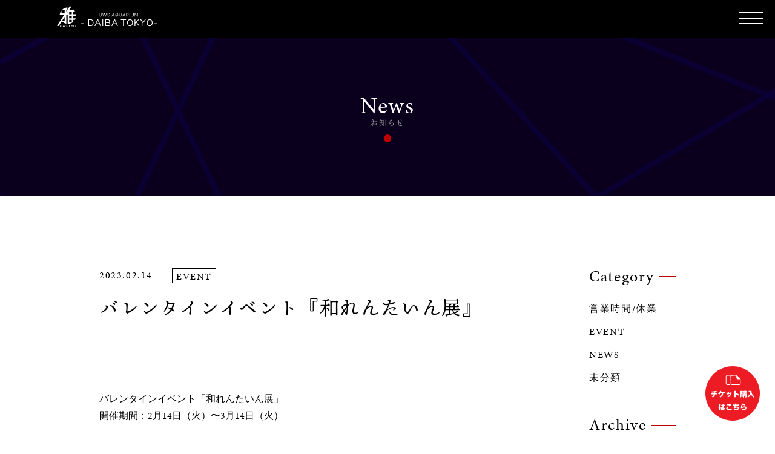

--- FILE ---
content_type: text/html; charset=UTF-8
request_url: https://uws-gakyo.com/179/
body_size: 6565
content:
<!doctype html>
<html>
<head>
	
<!-- Google tag (gtag.js) -->
<script async src="https://www.googletagmanager.com/gtag/js?id=AW-16619639322"></script>
<script>
  window.dataLayer = window.dataLayer || [];
  function gtag(){dataLayer.push(arguments);}
  gtag('js', new Date());

  gtag('config', 'AW-16619639322');
</script>
<!-- Event snippet for チケット購入ボタンクリック conversion page -->
<script>
window.addEventListener('DOMContentLoaded', function() {
document.querySelectorAll('[href*="https://uws-gakyo.com/price"]').forEach(function(link){
link.addEventListener('click', function() {
gtag('event', 'conversion', {'send_to': 'AW-16619639322/cnryCNWoisMZEJqk7vQ9'});
});
});
});
</script>
<!-- Event snippet for 営業時間・アクセス ボタンクリック conversion page -->
<script>
window.addEventListener('DOMContentLoaded', function() {
document.querySelectorAll('[href*="https://uws-gakyo.com/hours-access"]').forEach(function(link){
link.addEventListener('click', function() {
gtag('event', 'conversion', {'send_to': 'AW-16619639322/BMdLCNioisMZEJqk7vQ9'});
});
});
});
</script>	
	
<meta charset="UTF-8">
<link rel="apple-touch-icon" sizes="120x120" href="https://uws-gakyo.com/wp-content/themes/uws-gakyo/img/icon/apple-touch-icon.png">
<link rel="icon" type="image/png" sizes="32x32" href="https://uws-gakyo.com/wp-content/themes/uws-gakyo/img/icon/favicon-32x32.png">
<link rel="icon" type="image/png" sizes="16x16" href="https://uws-gakyo.com/wp-content/themes/uws-gakyo/img/icon/favicon-16x16.png">
<link rel="shortcut icon" href="https://uws-gakyo.com/wp-content/themes/uws-gakyo/img/icon/favicon.ico">
<meta name="msapplication-TileColor" content="#da532c">
<meta name="msapplication-config" content="/uws-gakyo/wp-content/uploads/fbrfg/browserconfig.xml">
<meta name="theme-color" content="#ffffff">
	<title>東京お台場にある究極のアク和リウムGA☆KYO</title>
<meta name="description" content="日本の「雅(みやび)」をアクアリウムで表現することをテーマに、竜宮城・万華鏡・花魁道中などといった日本の伝統や伝説をリミックスし、アースクリエイターGA☆KYOがプロデュースする究極のエンターテインメントアクアリウム。">
<meta name="viewport" content="width=device-width,initial-scale=1">
<meta name='robots' content='index, follow, max-image-preview:large, max-snippet:-1, max-video-preview:-1' />

	<!-- This site is optimized with the Yoast SEO plugin v19.2 - https://yoast.com/wordpress/plugins/seo/ -->
	<title>バレンタインイベント『和れんたいん展』 | 東京お台場にある究極のアク和リウムGA☆KYO</title>
	<link rel="canonical" href="https://uws-gakyo.com/179/" />
	<meta property="og:locale" content="ja_JP" />
	<meta property="og:type" content="article" />
	<meta property="og:title" content="バレンタインイベント『和れんたいん展』 | 東京お台場にある究極のアク和リウムGA☆KYO" />
	<meta property="og:description" content="&nbsp; バレンタインイベント「和れんたいん展」 開催期間：2月14日（火）〜3月14日（火） &nbsp; 「遊楽-YURAKU」エリア内にはハート模様のクマノミが木桶に佇み、紅白の椿と和傘で櫓を装飾。 「和」と「 [&hellip;]" />
	<meta property="og:url" content="https://uws-gakyo.com/179/" />
	<meta property="og:site_name" content="東京お台場にある究極のアク和リウムGA☆KYO" />
	<meta property="article:published_time" content="2023-02-14T02:00:07+00:00" />
	<meta property="article:modified_time" content="2023-02-16T02:35:56+00:00" />
	<meta property="og:image" content="https://uws-gakyo.com/wp-content/uploads/2023/02/IMG_0234-1.jpg" />
	<meta property="og:image:width" content="567" />
	<meta property="og:image:height" content="385" />
	<meta property="og:image:type" content="image/jpeg" />
	<meta name="author" content="uws_gakyo" />
	<meta name="twitter:card" content="summary_large_image" />
	<meta name="twitter:label1" content="執筆者" />
	<meta name="twitter:data1" content="uws_gakyo" />
	<script type="application/ld+json" class="yoast-schema-graph">{"@context":"https://schema.org","@graph":[{"@type":"WebSite","@id":"https://uws-gakyo.com/#website","url":"https://uws-gakyo.com/","name":"東京お台場にある究極のアク和リウムGA☆KYO","description":"","potentialAction":[{"@type":"SearchAction","target":{"@type":"EntryPoint","urlTemplate":"https://uws-gakyo.com/?s={search_term_string}"},"query-input":"required name=search_term_string"}],"inLanguage":"ja"},{"@type":"ImageObject","inLanguage":"ja","@id":"https://uws-gakyo.com/179/#primaryimage","url":"https://uws-gakyo.com/wp-content/uploads/2023/02/IMG_0234-1.jpg","contentUrl":"https://uws-gakyo.com/wp-content/uploads/2023/02/IMG_0234-1.jpg","width":567,"height":385},{"@type":"WebPage","@id":"https://uws-gakyo.com/179/#webpage","url":"https://uws-gakyo.com/179/","name":"バレンタインイベント『和れんたいん展』 | 東京お台場にある究極のアク和リウムGA☆KYO","isPartOf":{"@id":"https://uws-gakyo.com/#website"},"primaryImageOfPage":{"@id":"https://uws-gakyo.com/179/#primaryimage"},"datePublished":"2023-02-14T02:00:07+00:00","dateModified":"2023-02-16T02:35:56+00:00","author":{"@id":"https://uws-gakyo.com/#/schema/person/96a589aaed72761edeeebe717d859c1d"},"breadcrumb":{"@id":"https://uws-gakyo.com/179/#breadcrumb"},"inLanguage":"ja","potentialAction":[{"@type":"ReadAction","target":["https://uws-gakyo.com/179/"]}]},{"@type":"BreadcrumbList","@id":"https://uws-gakyo.com/179/#breadcrumb","itemListElement":[{"@type":"ListItem","position":1,"name":"ホーム","item":"https://uws-gakyo.com/"},{"@type":"ListItem","position":2,"name":"お知らせ","item":"https://uws-gakyo.com/news/"},{"@type":"ListItem","position":3,"name":"バレンタインイベント『和れんたいん展』"}]},{"@type":"Person","@id":"https://uws-gakyo.com/#/schema/person/96a589aaed72761edeeebe717d859c1d","name":"uws_gakyo","image":{"@type":"ImageObject","inLanguage":"ja","@id":"https://uws-gakyo.com/#/schema/person/image/","url":"https://secure.gravatar.com/avatar/774efc08cebab8c50c0f0eb2d3a2d2e560872a64f6c1617314c4f03b1c3d4dfa?s=96&d=mm&r=g","contentUrl":"https://secure.gravatar.com/avatar/774efc08cebab8c50c0f0eb2d3a2d2e560872a64f6c1617314c4f03b1c3d4dfa?s=96&d=mm&r=g","caption":"uws_gakyo"},"url":"https://uws-gakyo.com/author/uws_gakyo/"}]}</script>
	<!-- / Yoast SEO plugin. -->


<link rel="alternate" type="application/rss+xml" title="東京お台場にある究極のアク和リウムGA☆KYO &raquo; バレンタインイベント『和れんたいん展』 のコメントのフィード" href="https://uws-gakyo.com/179/feed/" />
<link rel="alternate" title="oEmbed (JSON)" type="application/json+oembed" href="https://uws-gakyo.com/wp-json/oembed/1.0/embed?url=https%3A%2F%2Fuws-gakyo.com%2F179%2F" />
<link rel="alternate" title="oEmbed (XML)" type="text/xml+oembed" href="https://uws-gakyo.com/wp-json/oembed/1.0/embed?url=https%3A%2F%2Fuws-gakyo.com%2F179%2F&#038;format=xml" />
<style id='wp-img-auto-sizes-contain-inline-css' type='text/css'>
img:is([sizes=auto i],[sizes^="auto," i]){contain-intrinsic-size:3000px 1500px}
/*# sourceURL=wp-img-auto-sizes-contain-inline-css */
</style>
<style id='wp-block-library-inline-css' type='text/css'>
:root{--wp-block-synced-color:#7a00df;--wp-block-synced-color--rgb:122,0,223;--wp-bound-block-color:var(--wp-block-synced-color);--wp-editor-canvas-background:#ddd;--wp-admin-theme-color:#007cba;--wp-admin-theme-color--rgb:0,124,186;--wp-admin-theme-color-darker-10:#006ba1;--wp-admin-theme-color-darker-10--rgb:0,107,160.5;--wp-admin-theme-color-darker-20:#005a87;--wp-admin-theme-color-darker-20--rgb:0,90,135;--wp-admin-border-width-focus:2px}@media (min-resolution:192dpi){:root{--wp-admin-border-width-focus:1.5px}}.wp-element-button{cursor:pointer}:root .has-very-light-gray-background-color{background-color:#eee}:root .has-very-dark-gray-background-color{background-color:#313131}:root .has-very-light-gray-color{color:#eee}:root .has-very-dark-gray-color{color:#313131}:root .has-vivid-green-cyan-to-vivid-cyan-blue-gradient-background{background:linear-gradient(135deg,#00d084,#0693e3)}:root .has-purple-crush-gradient-background{background:linear-gradient(135deg,#34e2e4,#4721fb 50%,#ab1dfe)}:root .has-hazy-dawn-gradient-background{background:linear-gradient(135deg,#faaca8,#dad0ec)}:root .has-subdued-olive-gradient-background{background:linear-gradient(135deg,#fafae1,#67a671)}:root .has-atomic-cream-gradient-background{background:linear-gradient(135deg,#fdd79a,#004a59)}:root .has-nightshade-gradient-background{background:linear-gradient(135deg,#330968,#31cdcf)}:root .has-midnight-gradient-background{background:linear-gradient(135deg,#020381,#2874fc)}:root{--wp--preset--font-size--normal:16px;--wp--preset--font-size--huge:42px}.has-regular-font-size{font-size:1em}.has-larger-font-size{font-size:2.625em}.has-normal-font-size{font-size:var(--wp--preset--font-size--normal)}.has-huge-font-size{font-size:var(--wp--preset--font-size--huge)}.has-text-align-center{text-align:center}.has-text-align-left{text-align:left}.has-text-align-right{text-align:right}.has-fit-text{white-space:nowrap!important}#end-resizable-editor-section{display:none}.aligncenter{clear:both}.items-justified-left{justify-content:flex-start}.items-justified-center{justify-content:center}.items-justified-right{justify-content:flex-end}.items-justified-space-between{justify-content:space-between}.screen-reader-text{border:0;clip-path:inset(50%);height:1px;margin:-1px;overflow:hidden;padding:0;position:absolute;width:1px;word-wrap:normal!important}.screen-reader-text:focus{background-color:#ddd;clip-path:none;color:#444;display:block;font-size:1em;height:auto;left:5px;line-height:normal;padding:15px 23px 14px;text-decoration:none;top:5px;width:auto;z-index:100000}html :where(.has-border-color){border-style:solid}html :where([style*=border-top-color]){border-top-style:solid}html :where([style*=border-right-color]){border-right-style:solid}html :where([style*=border-bottom-color]){border-bottom-style:solid}html :where([style*=border-left-color]){border-left-style:solid}html :where([style*=border-width]){border-style:solid}html :where([style*=border-top-width]){border-top-style:solid}html :where([style*=border-right-width]){border-right-style:solid}html :where([style*=border-bottom-width]){border-bottom-style:solid}html :where([style*=border-left-width]){border-left-style:solid}html :where(img[class*=wp-image-]){height:auto;max-width:100%}:where(figure){margin:0 0 1em}html :where(.is-position-sticky){--wp-admin--admin-bar--position-offset:var(--wp-admin--admin-bar--height,0px)}@media screen and (max-width:600px){html :where(.is-position-sticky){--wp-admin--admin-bar--position-offset:0px}}

/*# sourceURL=wp-block-library-inline-css */
</style>
<style id='classic-theme-styles-inline-css' type='text/css'>
/*! This file is auto-generated */
.wp-block-button__link{color:#fff;background-color:#32373c;border-radius:9999px;box-shadow:none;text-decoration:none;padding:calc(.667em + 2px) calc(1.333em + 2px);font-size:1.125em}.wp-block-file__button{background:#32373c;color:#fff;text-decoration:none}
/*# sourceURL=/wp-includes/css/classic-themes.min.css */
</style>
<link rel='stylesheet' id='wp-pagenavi-css' href='https://uws-gakyo.com/wp-content/plugins/wp-pagenavi/pagenavi-css.css?ver=2.70' type='text/css' media='all' />
<link rel="https://api.w.org/" href="https://uws-gakyo.com/wp-json/" /><link rel="alternate" title="JSON" type="application/json" href="https://uws-gakyo.com/wp-json/wp/v2/posts/179" /><link rel="apple-touch-icon" sizes="120x120" href="/wp-content/uploads/fbrfg/apple-touch-icon.png">
<link rel="icon" type="image/png" sizes="32x32" href="/wp-content/uploads/fbrfg/favicon-32x32.png">
<link rel="icon" type="image/png" sizes="16x16" href="/wp-content/uploads/fbrfg/favicon-16x16.png">
<link rel="manifest" href="/wp-content/uploads/fbrfg/site.webmanifest">
<link rel="mask-icon" href="/wp-content/uploads/fbrfg/safari-pinned-tab.svg" color="#5bbad5">
<link rel="shortcut icon" href="/wp-content/uploads/fbrfg/favicon.ico">
<meta name="msapplication-TileColor" content="#da532c">
<meta name="msapplication-config" content="/wp-content/uploads/fbrfg/browserconfig.xml">
<meta name="theme-color" content="#ffffff">
<link href="https://uws-gakyo.com/wp-content/themes/uws-gakyo/css/slick-theme.css" rel="stylesheet" type="text/css">
<link href="https://uws-gakyo.com/wp-content/themes/uws-gakyo/css/lightgallery.css" rel="stylesheet" type="text/css">
<link href="https://uws-gakyo.com/wp-content/themes/uws-gakyo/css/slick.css" rel="stylesheet" type="text/css">
<link href="https://uws-gakyo.com/wp-content/themes/uws-gakyo/css/style.css?230718" rel="stylesheet" type="text/css">
<link rel="stylesheet" href="https://cdnjs.cloudflare.com/ajax/libs/lightgallery-js/1.2.0/css/lightgallery.min.css" />
<!-- Global site tag (gtag.js) - Google Analytics -->
<script async src="https://www.googletagmanager.com/gtag/js?id=G-Z9XTKZFPF1"></script>
<script>
	window.dataLayer = window.dataLayer || [];
	function gtag(){dataLayer.push(arguments);}
	gtag('js', new Date());

	gtag('config', 'G-Z9XTKZFPF1');
</script>
</head>



</head>

<body>
	<main class="wrap">

<header id="header" class="page_header">
	<div class="head_area">
		<a href="https://uws-gakyo.com/" class="nav_logo"><h1><img src="https://uws-gakyo.com/wp-content/themes/uws-gakyo/img/logo.svg"></h1></a>
		<a class="menu">
			<span class="menu__line menu__line--top"></span>
			<span class="menu__line menu__line--center"></span>
			<span class="menu__line menu__line--bottom"></span>
		</a>
	</div>
		<nav class="gnav">
			<div class="gnav__wrap">
				<ul class="gnav__menu">
					<li class="gnav__menu__item"><a href="https://uws-gakyo.com/news">News<span>お知らせ</span></a></li>
					<li class="gnav__menu__item"><a href="https://uws-gakyo.com/about">About<span>施設紹介</span></a></li>
					<li class="gnav__menu__item"><a href="https://uws-gakyo.com/price">Price<span>料金</span></a></li>
					<li class="gnav__menu__item"><a href="https://uws-gakyo.com/price#price">Ticket<span>前売り</span></a></li>
					<li class="gnav__menu__item"><a href="https://uws-gakyo.com/hours-access">Hours/Access<span>営業時間/アクセス</span></a></li>
					<li class="gnav__menu__item"><a href="https://uws-gakyo.com/faq">FAQ<span>よくある質問</span></a></li>
					<li class="gnav__menu__item"><a href="https://uws-gakyo.com/pamphlet">Pamphlet<span>パンフレット</span></a></li>
					<li class="gnav__menu__item"><a href="https://uws-gakyo.com/fish">Fish<span>お魚図鑑</span></a></li>
					<li class="gnav__menu__item"><a href="https://uws-gakyo.com/media">Media<span>メディア掲載</span></a></li>
					<li class="gnav__menu__item"><a href="https://uws-gakyo.com/contact">Contact<span>お問い合わせ</span></a></li>
					<!-- <li class="gnav__menu__item nav_last blank"><a href="">Produce by<span><img src="https://uws-gakyo.com/wp-content/themes/uws-gakyo/img/nav_last.svg"></span></a></li> -->
				</ul>
			</div><!--gnav-wrap-->
		</nav>
</header>


	<div class="page_head">
		<div class="sec_tittle fade">
			<h2>News</h2>
			<span>お知らせ</span>
		</div>
	</div>
	<section class="page_sec1">
		<div class="inner mw1400">
			<div class="grid1 flex jc_sb">
				<div class="main">
										<article class="newsEvent_article">
						<div class="newsEvent_head">
							<div class="newsEvent_meta en1">
								<span class="date">2023.02.14</span>
								<span class="category">EVENT</span>
							</div>
							<h2 class="newsEvent_title bold">バレンタインイベント『和れんたいん展』</h2>
						</div>
						<div class="newsEvent_body">
							<p>&nbsp;</p>
<p>バレンタインイベント「和れんたいん展」</p>
<p>開催期間：2月14日（火）〜3月14日（火）</p>
<p>&nbsp;</p>
<p>「遊楽-YURAKU」エリア内にはハート模様のクマノミが木桶に佇み、紅白の椿と和傘で櫓を装飾。<br />
「和」と「バレンタイン」が融合した「雅」な空間を是非お楽しみください。</p>
<p>&nbsp;</p>
<p>&nbsp;</p>
						</div>
					</article>
					
										<div class="single-pager">
						<div class="flex ai_c jc_c">
							<a href="https://uws-gakyo.com/160/" class="btn prev"><img src="https://uws-gakyo.com/wp-content/themes/uws-gakyo/img/arrow_news_prev.svg" alt="PREV"></a>							<a href="https://uws-gakyo.com/news" class="btn"><span class="txt">一覧へ戻る</span></a>
							<a href="https://uws-gakyo.com/202/" class="btn next"><img src="https://uws-gakyo.com/wp-content/themes/uws-gakyo/img/arrow_news_next.svg" alt="NEXT"></a>					</div>
				</div>
				</div>

								<div class="side">
					<div class="side_wrap en1">
						<h3 class="side_title tac">Category&nbsp;</h3>
						<ul class="side_list">
								<li class="cat-item cat-item-10"><a href="https://uws-gakyo.com/category/%e5%96%b6%e6%a5%ad%e6%99%82%e9%96%93-%e4%bc%91%e6%a5%ad/">営業時間/休業</a>
</li>
	<li class="cat-item cat-item-8"><a href="https://uws-gakyo.com/category/event/">EVENT</a>
</li>
	<li class="cat-item cat-item-7"><a href="https://uws-gakyo.com/category/news/">NEWS</a>
</li>
	<li class="cat-item cat-item-1"><a href="https://uws-gakyo.com/category/uncategorized/">未分類</a>
</li>
						</ul>
					</div>
					<div class="side_wrap en1">
						<h3 class="side_title tac">Archive&nbsp;</h3>
						<ul class="side_list">
								<li><a href='https://uws-gakyo.com/date/2025/12/'>2025.12</a></li>
	<li><a href='https://uws-gakyo.com/date/2025/11/'>2025.11</a></li>
	<li><a href='https://uws-gakyo.com/date/2025/08/'>2025.08</a></li>
	<li><a href='https://uws-gakyo.com/date/2025/07/'>2025.07</a></li>
	<li><a href='https://uws-gakyo.com/date/2025/04/'>2025.04</a></li>
	<li><a href='https://uws-gakyo.com/date/2025/03/'>2025.03</a></li>
	<li><a href='https://uws-gakyo.com/date/2025/01/'>2025.01</a></li>
	<li><a href='https://uws-gakyo.com/date/2024/12/'>2024.12</a></li>
	<li><a href='https://uws-gakyo.com/date/2024/10/'>2024.10</a></li>
	<li><a href='https://uws-gakyo.com/date/2024/08/'>2024.08</a></li>
	<li><a href='https://uws-gakyo.com/date/2024/07/'>2024.07</a></li>
	<li><a href='https://uws-gakyo.com/date/2024/04/'>2024.04</a></li>
	<li><a href='https://uws-gakyo.com/date/2024/03/'>2024.03</a></li>
	<li><a href='https://uws-gakyo.com/date/2023/12/'>2023.12</a></li>
	<li><a href='https://uws-gakyo.com/date/2023/11/'>2023.11</a></li>
	<li><a href='https://uws-gakyo.com/date/2023/10/'>2023.10</a></li>
	<li><a href='https://uws-gakyo.com/date/2023/09/'>2023.09</a></li>
	<li><a href='https://uws-gakyo.com/date/2023/08/'>2023.08</a></li>
	<li><a href='https://uws-gakyo.com/date/2023/07/'>2023.07</a></li>
	<li><a href='https://uws-gakyo.com/date/2023/04/'>2023.04</a></li>
	<li><a href='https://uws-gakyo.com/date/2023/03/'>2023.03</a></li>
	<li><a href='https://uws-gakyo.com/date/2023/02/'>2023.02</a></li>
	<li><a href='https://uws-gakyo.com/date/2023/01/'>2023.01</a></li>
	<li><a href='https://uws-gakyo.com/date/2022/11/'>2022.11</a></li>
	<li><a href='https://uws-gakyo.com/date/2022/08/'>2022.08</a></li>
	<li><a href='https://uws-gakyo.com/date/2022/07/'>2022.07</a></li>
						</ul>
					</div>
				</div>
			</div>
		</div>
	</section>

<div class="goTop">
			<div class="flex jc_fe tike">
				<a href=https://uws-gakyo.com/price" target="_blank"><img src="https://kingyomuseum.com/wp-content/themes/kingyomuseum/img/cmn/ticket.svg" alt=""></a>
			</div>
</div>


</main>

<section class="bnr_area flex fade">
	<a href="https://www.uws.jp/" target="_blank">
		<img src="https://uws-gakyo.com/wp-content/themes/uws-gakyo/img/bnr_uws_w.jpg" alt="UWS entertainment">
	</a>
	<a href="https://under-water-space.com/" target="_blank">
		<img src="https://uws-gakyo.com/wp-content/themes/uws-gakyo/img/bnr_yokohama.jpg" alt="アクアリウム宇宙旅行">
	</a>
	<a href="https://kingyomuseum.com/" target="_blank">
		<img src="https://uws-gakyo.com/wp-content/themes/uws-gakyo/img/bnr_narakin.jpg" alt="奈良金魚ミュージアム">
	</a>
	<a href="https://naraikimonomuseum.com/" target="_blank">
		<img src="https://uws-gakyo.com/wp-content/themes/uws-gakyo/img/bnr_ikimono.jpg" alt="いきものミュージアム">
	</a>
	<a href="https://uws.jp/gakyo/" target="_blank">
		<img src="https://uws-gakyo.com/wp-content/themes/uws-gakyo/img/bnr_gakyo.jpg" alt="GAKYOs">
	</a>
</section>



<footer>
	<img  class="foot_logo fade_l blur" src="https://uws-gakyo.com/wp-content/themes/uws-gakyo/img/logo.svg">
	<div class="sns_area flex">
		<a href="https://www.instagram.com/gakyo_photo/" target="_blank"><img src="https://uws-gakyo.com/wp-content/themes/uws-gakyo/img/ico_insta.svg"></a>
		<!-- <a href="#" target="_blank"><img src="https://uws-gakyo.com/wp-content/themes/uws-gakyo/img/ico_twitter.svg"></a> -->
	</div>
	<small>© UWS ENTERTAINMENT. All Rights Reserved.</small>
</footer>

<script src="https://code.jquery.com/jquery-3.4.1.min.js" integrity="sha256-CSXorXvZcTkaix6Yvo6HppcZGetbYMGWSFlBw8HfCJo=" crossorigin="anonymous"></script>
<script src="https://rawgit.com/kimmobrunfeldt/progressbar.js/master/dist/progressbar.min.js"></script>
<script src="https://unpkg.com/scrollreveal"></script>
<script type="text/javascript" src="https://uws-gakyo.com/wp-content/themes/uws-gakyo/js/slick.min.js"></script>
<script type="text/javascript" src="https://uws-gakyo.com/wp-content/themes/uws-gakyo/js/lightgallery.min.js"></script>
<script type="text/javascript" src="https://uws-gakyo.com/wp-content/themes/uws-gakyo/js/js.js"></script>
<script type="text/javascript">

</script>
</body>
</html>


--- FILE ---
content_type: text/css
request_url: https://uws-gakyo.com/wp-content/themes/uws-gakyo/css/style.css?230718
body_size: 18124
content:
@charset "UTF-8";
/* CSS Document */


/*==============================================
reset
============================================== */
/* CSS Document */
html,body,div,span,applet,object,iframe,h1,h2,h3,h4,h5,h6,p,blockquote,pre,a,abbr,acronym,
address,big,cite,code,del,dfn,em,img,ins,kbd,q,s,samp,small,strike,strong,sub,sup,tt,var,
b,u,i,center,dl,dt,dd,ol,ul,li,fieldset,form,label,legend,table,caption,tbody,tfoot,thead,
tr,th,td,article,aside,canvas,details,embed,figure,figcaption,footer,header,hgroup,menu,
nav,output,ruby,section,summary,time,mark,audio,video {
	margin: 0;
	padding: 0;
	border: 0;
	font-size: 100%;
	vertical-align: baseline;
}

html {line-height: 1;}
ol,ul {list-style: none;}
table {border-collapse: collapse;border-spacing: 0;}

caption,th,td {
	text-align: left;
	font-weight: normal;
	vertical-align: middle;
}

q,blockquote {quotes: none;}
q:before,q:after,
blockquote:before,
blockquote:after {
	content: "";
	content: none;
}
img {display: block;width: 100%;}

a img {border: none;}
a:link {color: #ffffff;text-decoration: none;}

article,aside,details,figcaption,figure,footer,header,
hgroup,menu,nav,section,summary
{display: block;}

/*==============================================
 common
============================================== */
_:lang(x)::-ms-backdrop, .selector {
	font-family: "Noto Sans JP";
}
:root {
	-ms-overflow-style: -ms-autohiding-scrollbar;
	overflow-y: scroll;
	-webkit-text-size-adjust: 100%;
	text-size-adjust: 100%;
	-webkit-box-sizing: border-box;
	   -moz-box-sizing: border-box;
	        box-sizing: border-box;
	cursor: default;
	text-rendering: optimizeLegibility;
}
	.pc { display: block !important; }
	.sp { display: none !important; }
@media only screen and (max-width: 900px) {
	.pc { display: none !important; }
	.sp { display: block !important; }
}

* {
	min-height:0;
	min-width : 0;
	margin: 0;
	padding: 0;
	-webkit-box-sizing: border-box;
	   -moz-box-sizing: border-box;
	        box-sizing: border-box;
}
body{
	font-size: 16px;
	font-family: minion-pro, Noto Sans JP;
	font-weight: 400;
	font-style: normal;
	letter-spacing:0.5px;
	line-height: 1.8em;
	letter-spacing: 0.1em
}
@media screen and (max-width: 768px) {
	body{
		font-size: 14px;
	}
}
b, strong, .bold{
	font-family: minion-pro, Noto Sans JP;
	font-weight: 600;
}

.min{
	font-family: ten-mincho, serif;
	font-weight: 400;
	font-style: normal;
}
.tac {
	text-align: center;
}
a{
	/*color: ;*/
	-webkit-transition: all 0.3s ease;
	-moz-transition: all 0.3s ease;
	-o-transition: all 0.3s ease;
	-webkit-transition: all  0.3s ease;
	-moz-transition: all  0.3s ease;
	-o-transition: all  0.3s ease;
	transition: all  0.3s ease;
	}

/*画像用非表示テキスト*/
.meta-text {
	position: absolute;
	top: 0;
	left: 0;
	font-size: 0;
}

/*余白削除*/
.wrap {overflow: hidden;}

/*frex*/
.flex{
	display: -webkit-box;
	display: -webkit-flex;
	display: -moz-box;
	display: -ms-flexbox;
	display: flex;
	-webkit-box-pack: center;
	/* -webkit-justify-content: center;
	   -moz-box-pack: center;
	    -ms-flex-pack: center;
	        justify-content: center; */
	-webkit-box-align: center;
	-webkit-align-items: center;
	   -moz-box-align: center;
	    -ms-flex-align: center;
	        align-items: center;
	-webkit-flex-wrap: wrap;
	    -ms-flex-wrap: wrap;
	        flex-wrap: wrap;
}
/*posision 強制解除*/
.posi{position: static !important;}

/*---------------------------------------
文字サイズ調整
----------------------------------------*/
.mt_30{margin-top: 30px}
.mt_60{margin-top: 60px}
.mt_120{margin-top: 120px}
.mb_30{margin-bottom: 30px}
.mb_60{margin-bottom: 60px}
.mb_120{margin-bottom: 120px}
.pd_60{padding: 60px 0;}
.pd_120{padding: 120px 0;}
.pd__all8{padding: 8%;}
.m_auto{margin: auto;}
.fs28{font-size: 28px !important; }
.fs14{font-size: 14px; }


@media only screen and (max-width: 900px) {
	.fs28{font-size: 24px !important; }
	.mb_60{margin-bottom: 30px;}
	.mb_120{margin-bottom: 60px}
	.pd_60{padding: 30px 0;}
	.pd_120{padding: 60px 0;}
}
@media only screen and (max-width: 500px) {
	.mt_120{margin-top: 60px}
	.mt_60{margin-top: 30px}
	.mb_30{margin-bottom: 10px}
	.mb_60{margin-bottom: 20px;}
	.mb_120{margin-bottom: 30px}
	.pd_60{padding: 30px 0;}
	.pd_120{padding: 60px 0;}
	.pd__all8{padding: 40px 20px;}
}
@media only screen and (max-width: 320px) {
	.mb_60 {margin-bottom: 10px;}
	.mt_120{margin-top: 30px}
	.mb_60{margin-bottom: 10px;}
	.mb_120{margin-bottom: 30px}
	.pd_60{padding: 10px 0;}
	.pd_120{padding: 30px 0;}
}
/*padding・サイド余白*/
.inner{padding: 120px 5%}
@media only screen and (max-width:780px) {
	.inner{padding: 90px 5%}
}
.w1080{
	display: block;
	max-width: 1080px;
	margin-left: auto;
	margin-right: auto;
}
@media only screen and (max-width:480px) {
	.inner{padding: 60px 5%}
}

/*==============================================
header
============================================== */

#header {
	/* display: none; */
	position: relative;
	z-index: 998;
	top: 0;
	left: 0;
	width: 100%;
	-webkit-box-sizing: border-box;
	   -moz-box-sizing: border-box;
	        box-sizing: border-box;
	background-color: #000;
	-webkit-transition: .5s;
	-moz-transition: .5s;
	-o-transition: .5s;
	transition: .5s;
  }
#header .is-show {
	top: 0;
  }
.head_fixed{
	position: fixed;
}
.head_area{
width: 100%;
position: fixed;
display: -webkit-box;
display: -webkit-flex;
display: -moz-box;
display: -ms-flexbox;
display: flex;
z-index: 998;
-webkit-box-orient: horizontal;
-webkit-box-direction: normal;
-webkit-flex-direction: row;
   -moz-box-orient: horizontal;
   -moz-box-direction: normal;
    -ms-flex-direction: row;
        flex-direction: row;
-webkit-flex-wrap: wrap;
    -ms-flex-wrap: wrap;
        flex-wrap: wrap;
-webkit-box-pack: space-betwee;
-webkit-justify-content: space-betwee;
   -moz-box-pack: space-betwee;
    -ms-flex-pack: space-betwee;
        justify-content: space-betwee
}

.page_header .head_area{
	background-color: #000;
}

.nav_logo{
display: inline-block;
}
.nav_logo img{
height: 35px;
margin: 10px 0px 18px 18px;
}



/*menu*/
.menu{
	height: 20px;
	position: absolute;
	right: 20px;
	top: 20px;
	width: 40px;
	z-index: 99;
	cursor: pointer;
}
.menu__line{
	background: #fff;
	display: block;
	height: 2px;
	position: absolute;
	-webkit-transition: -webkit-transform .3s;
	transition: -webkit-transform .3s;
	-moz-transition: transform .3s, -moz-transform .3s;
	-o-transition: transform .3s, -o-transform .3s;
	transition: transform .3s;
	transition:transform .3s, -webkit-transform .3s, -moz-transform .3s, -o-transform .3s;
	width: 100%;
}
.menu__line--center{
	top: 9px;
}
.menu__line--bottom{
	bottom: 0;
}
.menu__line--top.active{
	top: 8px;
	-webkit-transform: rotate(45deg);
	   -moz-transform: rotate(45deg);
	    -ms-transform: rotate(45deg);
	     -o-transform: rotate(45deg);
	        transform: rotate(45deg);
}
.menu__line--center.active{
	-webkit-transform:scaleX(0);
	   -moz-transform:scaleX(0);
	    -ms-transform:scaleX(0);
	     -o-transform:scaleX(0);
	        transform:scaleX(0);
}
.menu__line--bottom.active{
	bottom: 10px;
	-webkit-transform: rotate(135deg);
	   -moz-transform: rotate(135deg);
	    -ms-transform: rotate(135deg);
	     -o-transform: rotate(135deg);
	        transform: rotate(135deg);
}


/*gnav*/
.gnav{
	background: rgba(0,0,0,1);
	display: none;
	height: 100%;
	min-height: 100vh;
	position: fixed;
	width: 100%;
	z-index: 98;
}
.gnav__wrap{
	-webkit-box-align:center;
	-webkit-align-items:center;
	   -moz-box-align:center;
	    -ms-flex-align:center;
	        align-items:center;
	display: -webkit-box;
	display: -webkit-flex;
	display: -moz-box;
	display: -ms-flexbox;
	display: flex;
	height: 100%;
	position: absolute;
	width: 100%;
}
.gnav__menu{
	position: absolute;
	left: 50%;
	-webkit-transform: translateX(-50%);
	   -moz-transform: translateX(-50%);
	    -ms-transform: translateX(-50%);
	     -o-transform: translateX(-50%);
	        transform: translateX(-50%);
	width: 360px;
}
.gnav__menu__item{
	margin: 30px 0 30px 100px;
	opacity: 0;
}
.gnav__menu__item a{
	position: relative;
	color: #fff;
	font-size: 2em;
	text-decoration: none;
	-webkit-transition: all 0.3s ease;
	-moz-transition: all 0.3s ease;
	-o-transition: all 0.3s ease;
	-webkit-transition: all  0.3s ease;
	-moz-transition: all  0.3s ease;
	-o-transition: all  0.3s ease;
	transition: all  0.3s ease;
}
.gnav__menu__item a:hover{
	padding-left: 1em;
	-webkit-transition: all 0.3s ease;
	-moz-transition: all 0.3s ease;
	-o-transition: all 0.3s ease;
	-webkit-transition: all  0.3s ease;
	-moz-transition: all  0.3s ease;
	-o-transition: all  0.3s ease;
	transition: all  0.3s ease;
}
.gnav__menu__item a:hover:before {
	content: "";
	position: absolute;
	width: 0.5em;
	height: 0.5em;
	-webkit-border-radius: 50%;
	   -moz-border-radius: 50%;
	        border-radius: 50%;
	background-color: #bd0000;
	margin-left: -1em;
	display: inline-block;
	vertical-align: middle;
	top: 0.5em;
	}
.gnav__menu__item a span{
		display: inline-block;
		font-size: 0.4em;
		color: #939393;
		font-family: ten-mincho, serif;
		font-weight: 400;
		font-style: normal;
		letter-spacing: 0em;
		margin-left: 1em;
	}
.nav_last a{
	color: #666666;
	font-size: 1em;
}
.nav_last a img{
	height: 2em;
}


@media screen and (max-width: 768px) {
	.menu {
		height: 20px;
		position: absolute;
		right: 20px;
		top: 20px;
		width: 30px;
		z-index: 99;
	}
	.nav_logo img {
		height: 32px;
		margin: 8px 20px 18px 0px;
	}
	.gnav__menu__item{
		margin: 15px 0 10px 100px;
		opacity: 0;
	}
}
@media screen and (max-width: 480px) {

	.gnav__menu {
		width: 80%
	};

	.gnav__menu .gnav__menu__item a span{
		font-size: 0.3em;
	}
}

/*==============================================
mv
============================================== */
#mv{
	position: relative;
	width: 100%;
	min-height: 100vh;
	background-color:#00065e;
	position: relative;
}
.mv_logo{
	position: absolute;
	width: 250px;
	top: 50%;
	left: 50%;
	-moz-transform: translate(-50%, -50%);
	  -o-transform: translate(-50%, -50%);
	     transform: translate(-50%, -50%);
	-webkit-transform: translate(-50%, -50%);
	-ms-transform: translate(-50%, -50%);
}
.mv_logo img{
	width: 250px;
}

.mv_hotei{
	background: url(../img/hotei_animated.svg) no-repeat center ;
}
.mv_hotei,
.mv_01,
.mv_02,
.mv_03{
	-webkit-background-size: cover;
	   -moz-background-size: cover;
	     -o-background-size: cover;
	        background-size: cover;
	width: 100%;
	min-height: 100vh;
	position: absolute;
}
.mv_01{
	background: url(../img/mv_01.png) center / cover;
}
.mv_02{
	background: url(../img/mv_02.png) center / cover;
}
.mv_03{
	background: url(../img/mv_03.png) center / cover;
}

@media only screen and (max-width:780px) {
	.mv_logo img{
		width: 70%;
		margin: auto;
	}
	.mv_01{background-position: right 30% bottom 0}
	.mv_02{background-position: left 30% bottom 0}

}
/*==============================================
ボタン
============================================== */
.btn_area{
	width: 100%;
	text-align: center;
}

.btn{
	width: 320px;
	font-family: minion-pro, serif;
	font-weight: 400;
	font-style: normal;
	display: inline-block;
	position: relative;
	padding: 0.8em;
	border: double 1px #fff;
	background: #000;
	color: #fff;
  }
  
  .btn::before{
	content: "";
	position: absolute;
	top: -8px;
	bottom: -8px;
	left: -8px;
	right: -8px;
	border: solid 1px #fff;
	z-index: -1;
	background: #000;
  }

.btn:hover{
	border: solid 1px #000;
	background: #fff;
	color: #000;
  }
  
.btn:hover:before{
	background: #fff;
	border: solid 1px #000;
  }
  .btn span::after{
	content: url(../img/btn_arrow.svg);
	width: 2em;
	position: absolute;
	right: 1em;
  }
.blank{
	display: inline-block;
	vertical-align: middle;
}
.blank::after{
	content: url(../img/ico_blank.svg);
	width: 1em;
	height: 1.5em;
	margin-left: 10px;
	display: inline-block;
	vertical-align: middle;
}

.btn2 {
	background: #000;
	color: #fff;
	display: block;
	padding: 1.6em 2.2em;
	background: #000;
	color: #fff;
	overflow: hidden;
	position: relative;
	z-index: 1;
}
.btn2::after {
	background: #700000;
	position: absolute;
	top: 0;
	left: 0;
	content: '';
	width: 100%;
	height: 100%;
	-webkit-transform: scale(0, 1);
	   -moz-transform: scale(0, 1);
	    -ms-transform: scale(0, 1);
	     -o-transform: scale(0, 1);
	        transform: scale(0, 1);
	-webkit-transform-origin: left top;
	   -moz-transform-origin: left top;
	    -ms-transform-origin: left top;
	     -o-transform-origin: left top;
	        transform-origin: left top;
	-webkit-transition: .2s cubic-bezier(0.45, 0, 0.55, 1);
	-moz-transition: .2s cubic-bezier(0.45, 0, 0.55, 1);
	-o-transition: .2s cubic-bezier(0.45, 0, 0.55, 1);
	transition: .2s cubic-bezier(0.45, 0, 0.55, 1);
	z-index: -1;
	line-height: 1em;
}
.btn2:hover {
	color: #fff;
}
.btn2:hover::after {
	-webkit-transform: scale(1, 1);
	   -moz-transform: scale(1, 1);
	    -ms-transform: scale(1, 1);
	     -o-transform: scale(1, 1);
	        transform: scale(1, 1);
}
.btn2::before{
	content: url(../img/btn_arrow.svg);
	width: 2em;
	position: absolute;
	right: 1em;
  }

  @media only screen and (max-width:480px) {
	.btn {
		width: 90%;
	}
  }
/*==============================================
フェードアニメーション 
============================================== */
.fadeUp1 {
	-webkit-animation-name:fadeUpAnime1;
	   -moz-animation-name:fadeUpAnime1;
	     -o-animation-name:fadeUpAnime1;
	        animation-name:fadeUpAnime1;
	-webkit-animation-fill-mode:forwards;
	   -moz-animation-fill-mode:forwards;
	     -o-animation-fill-mode:forwards;
	        animation-fill-mode:forwards;
	-webkit-animation-duration:3s;
	   -moz-animation-duration:3s;
	     -o-animation-duration:3s;
	        animation-duration:3s;
	opacity: 0;
	}
	
	@-webkit-keyframes fadeUpAnime1{
	from {
		opacity: 0;
		-webkit-transform: translateX(-100px);
		        transform: translateX(-100px);
		-webkit-filter: blur(15px);
		-moz-filter: blur(15px);
		-ms-filter: blur(15px);
		-o-filter: blur(15px);
		filter: blur(15px);
	}

	to {
		opacity: 1;
		-webkit-transform: translateX(0);
		        transform: translateX(0);
		-webkit-filter: blur(0px);
		-moz-filter: blur(0px);
		-ms-filter: blur(0px);
		-o-filter: blur(0px);
		filter: blur(0px);
	}
}
	
	@-moz-keyframes fadeUpAnime1{
	from {
		opacity: 0;
		-moz-transform: translateX(-100px);
		     transform: translateX(-100px);
		-webkit-filter: blur(15px);
		-moz-filter: blur(15px);
		-ms-filter: blur(15px);
		-o-filter: blur(15px);
		filter: blur(15px);
	}

	to {
		opacity: 1;
		-moz-transform: translateX(0);
		     transform: translateX(0);
		-webkit-filter: blur(0px);
		-moz-filter: blur(0px);
		-ms-filter: blur(0px);
		-o-filter: blur(0px);
		filter: blur(0px);
	}
}
	
	@-o-keyframes fadeUpAnime1{
	from {
		opacity: 0;
		-o-transform: translateX(-100px);
		   transform: translateX(-100px);
		-webkit-filter: blur(15px);
		-moz-filter: blur(15px);
		-ms-filter: blur(15px);
		-o-filter: blur(15px);
		filter: blur(15px);
	}

	to {
		opacity: 1;
		-o-transform: translateX(0);
		   transform: translateX(0);
		-webkit-filter: blur(0px);
		-moz-filter: blur(0px);
		-ms-filter: blur(0px);
		-o-filter: blur(0px);
		filter: blur(0px);
	}
}
	
	@keyframes fadeUpAnime1{
	from {
		opacity: 0;
		-webkit-transform: translateX(-100px);
		   -moz-transform: translateX(-100px);
		     -o-transform: translateX(-100px);
		        transform: translateX(-100px);
		-webkit-filter: blur(15px);
		-moz-filter: blur(15px);
		-ms-filter: blur(15px);
		-o-filter: blur(15px);
		filter: blur(15px);
	}

	to {
		opacity: 1;
		-webkit-transform: translateX(0);
		   -moz-transform: translateX(0);
		     -o-transform: translateX(0);
		        transform: translateX(0);
		-webkit-filter: blur(0px);
		-moz-filter: blur(0px);
		-ms-filter: blur(0px);
		-o-filter: blur(0px);
		filter: blur(0px);
	}
}

.fadeUp2 {
	-webkit-animation-name:fadeUpAnime2;
	   -moz-animation-name:fadeUpAnime2;
	     -o-animation-name:fadeUpAnime2;
	        animation-name:fadeUpAnime2;
	-webkit-animation-fill-mode:forwards;
	   -moz-animation-fill-mode:forwards;
	     -o-animation-fill-mode:forwards;
	        animation-fill-mode:forwards;
	-webkit-animation-duration:4s;
	   -moz-animation-duration:4s;
	     -o-animation-duration:4s;
	        animation-duration:4s;
	opacity: 0;
	}
	
	@-webkit-keyframes fadeUpAnime2{
	  from {
		opacity: 0;
		-webkit-transform: translateX(100px);
		        transform: translateX(100px);
		-webkit-filter: blur(15px);
		-moz-filter: blur(15px);
		-ms-filter: blur(15px);
		-o-filter: blur(15px);
		filter: blur(15px);
	  }
	
	  to {
		opacity: 1;
		-webkit-transform: translateX(0);
		        transform: translateX(0);
		-webkit-transform: translateX(0);
		        transform: translateX(0);
		-webkit-filter: blur(0px);
		-moz-filter: blur(0px);
		-ms-filter: blur(0px);
		-o-filter: blur(0px);
		filter: blur(0px);
		}
	}
	
	@-moz-keyframes fadeUpAnime2{
	  from {
		opacity: 0;
		-moz-transform: translateX(100px);
		     transform: translateX(100px);
		-webkit-filter: blur(15px);
		-moz-filter: blur(15px);
		-ms-filter: blur(15px);
		-o-filter: blur(15px);
		filter: blur(15px);
	  }
	
	  to {
		opacity: 1;
		-moz-transform: translateX(0);
		     transform: translateX(0);
		-moz-transform: translateX(0);
		     transform: translateX(0);
		-webkit-filter: blur(0px);
		-moz-filter: blur(0px);
		-ms-filter: blur(0px);
		-o-filter: blur(0px);
		filter: blur(0px);
		}
	}
	
	@-o-keyframes fadeUpAnime2{
	  from {
		opacity: 0;
		-o-transform: translateX(100px);
		   transform: translateX(100px);
		-webkit-filter: blur(15px);
		-moz-filter: blur(15px);
		-ms-filter: blur(15px);
		-o-filter: blur(15px);
		filter: blur(15px);
	  }
	
	  to {
		opacity: 1;
		-o-transform: translateX(0);
		   transform: translateX(0);
		-o-transform: translateX(0);
		   transform: translateX(0);
		-webkit-filter: blur(0px);
		-moz-filter: blur(0px);
		-ms-filter: blur(0px);
		-o-filter: blur(0px);
		filter: blur(0px);
		}
	}
	
	@keyframes fadeUpAnime2{
	  from {
		opacity: 0;
		-webkit-transform: translateX(100px);
		   -moz-transform: translateX(100px);
		     -o-transform: translateX(100px);
		        transform: translateX(100px);
		-webkit-filter: blur(15px);
		-moz-filter: blur(15px);
		-ms-filter: blur(15px);
		-o-filter: blur(15px);
		filter: blur(15px);
	  }
	
	  to {
		opacity: 1;
		-webkit-transform: translateX(0);
		   -moz-transform: translateX(0);
		     -o-transform: translateX(0);
		        transform: translateX(0);
		-webkit-transform: translateX(0);
		   -moz-transform: translateX(0);
		     -o-transform: translateX(0);
		        transform: translateX(0);
		-webkit-filter: blur(0px);
		-moz-filter: blur(0px);
		-ms-filter: blur(0px);
		-o-filter: blur(0px);
		filter: blur(0px);
		}
	}
.fadeUp3 {
		-webkit-animation-name:fadeUpAnime3;
		   -moz-animation-name:fadeUpAnime3;
		     -o-animation-name:fadeUpAnime3;
		        animation-name:fadeUpAnime3;
		-webkit-animation-fill-mode:forwards;
		   -moz-animation-fill-mode:forwards;
		     -o-animation-fill-mode:forwards;
		        animation-fill-mode:forwards;
		-webkit-animation-duration:4s;
		   -moz-animation-duration:4s;
		     -o-animation-duration:4s;
		        animation-duration:4s;
		opacity: 0;
	}
		
	@-webkit-keyframes fadeUpAnime3{
	  from {
		opacity: 0;
		-webkit-transform: translateX(-100px);
		        transform: translateX(-100px);
		-webkit-filter: blur(15px);
		-moz-filter: blur(15px);
		-ms-filter: blur(15px);
		-o-filter: blur(15px);
		filter: blur(15px);
	  }
	
	  to {
		opacity: 1;
		-webkit-transform: translateX(0);
		        transform: translateX(0);
		-webkit-transform: translateX(0);
		        transform: translateX(0);
		-webkit-filter: blur(0px);
		-moz-filter: blur(0px);
		-ms-filter: blur(0px);
		-o-filter: blur(0px);
		filter: blur(0px);
	  }
	}
		
	@-moz-keyframes fadeUpAnime3{
	  from {
		opacity: 0;
		-moz-transform: translateX(-100px);
		     transform: translateX(-100px);
		-webkit-filter: blur(15px);
		-moz-filter: blur(15px);
		-ms-filter: blur(15px);
		-o-filter: blur(15px);
		filter: blur(15px);
	  }
	
	  to {
		opacity: 1;
		-moz-transform: translateX(0);
		     transform: translateX(0);
		-moz-transform: translateX(0);
		     transform: translateX(0);
		-webkit-filter: blur(0px);
		-moz-filter: blur(0px);
		-ms-filter: blur(0px);
		-o-filter: blur(0px);
		filter: blur(0px);
	  }
	}
		
	@-o-keyframes fadeUpAnime3{
	  from {
		opacity: 0;
		-o-transform: translateX(-100px);
		   transform: translateX(-100px);
		-webkit-filter: blur(15px);
		-moz-filter: blur(15px);
		-ms-filter: blur(15px);
		-o-filter: blur(15px);
		filter: blur(15px);
	  }
	
	  to {
		opacity: 1;
		-o-transform: translateX(0);
		   transform: translateX(0);
		-o-transform: translateX(0);
		   transform: translateX(0);
		-webkit-filter: blur(0px);
		-moz-filter: blur(0px);
		-ms-filter: blur(0px);
		-o-filter: blur(0px);
		filter: blur(0px);
	  }
	}
		
	@keyframes fadeUpAnime3{
	  from {
		opacity: 0;
		-webkit-transform: translateX(-100px);
		   -moz-transform: translateX(-100px);
		     -o-transform: translateX(-100px);
		        transform: translateX(-100px);
		-webkit-filter: blur(15px);
		-moz-filter: blur(15px);
		-ms-filter: blur(15px);
		-o-filter: blur(15px);
		filter: blur(15px);
	  }
	
	  to {
		opacity: 1;
		-webkit-transform: translateX(0);
		   -moz-transform: translateX(0);
		     -o-transform: translateX(0);
		        transform: translateX(0);
		-webkit-transform: translateX(0);
		   -moz-transform: translateX(0);
		     -o-transform: translateX(0);
		        transform: translateX(0);
		-webkit-filter: blur(0px);
		-moz-filter: blur(0px);
		-ms-filter: blur(0px);
		-o-filter: blur(0px);
		filter: blur(0px);
	  }
	}
.fadeUp4 {
		-webkit-animation-name:fadeUpAnime4;
		   -moz-animation-name:fadeUpAnime4;
		     -o-animation-name:fadeUpAnime4;
		        animation-name:fadeUpAnime4;
		-webkit-animation-fill-mode:forwards;
		   -moz-animation-fill-mode:forwards;
		     -o-animation-fill-mode:forwards;
		        animation-fill-mode:forwards;
		-webkit-animation-duration:4s;
		   -moz-animation-duration:4s;
		     -o-animation-duration:4s;
		        animation-duration:4s;
		opacity: 0;
	}
	
	@-webkit-keyframes fadeUpAnime4{
		from {
		opacity: 0;
		-webkit-filter: blur(15px);
		-moz-filter: blur(15px);
		-ms-filter: blur(15px);
		-o-filter: blur(15px);
		filter: blur(15px);
		}
	
		to {
		opacity: 1;
		width: 300px;
		-webkit-filter: blur(0px);
		-moz-filter: blur(0px);
		-ms-filter: blur(0px);
		-o-filter: blur(0px);
		filter: blur(0px);
		}
	}
	
	@-moz-keyframes fadeUpAnime4{
		from {
		opacity: 0;
		-webkit-filter: blur(15px);
		-moz-filter: blur(15px);
		-ms-filter: blur(15px);
		-o-filter: blur(15px);
		filter: blur(15px);
		}
	
		to {
		opacity: 1;
		width: 300px;
		-webkit-filter: blur(0px);
		-moz-filter: blur(0px);
		-ms-filter: blur(0px);
		-o-filter: blur(0px);
		filter: blur(0px);
		}
	}
	
	@-o-keyframes fadeUpAnime4{
		from {
		opacity: 0;
		-webkit-filter: blur(15px);
		-moz-filter: blur(15px);
		-ms-filter: blur(15px);
		-o-filter: blur(15px);
		filter: blur(15px);
		}
	
		to {
		opacity: 1;
		width: 300px;
		-webkit-filter: blur(0px);
		-moz-filter: blur(0px);
		-ms-filter: blur(0px);
		-o-filter: blur(0px);
		filter: blur(0px);
		}
	}
	
	@keyframes fadeUpAnime4{
		from {
		opacity: 0;
		-webkit-filter: blur(15px);
		-moz-filter: blur(15px);
		-ms-filter: blur(15px);
		-o-filter: blur(15px);
		filter: blur(15px);
		}
	
		to {
		opacity: 1;
		width: 300px;
		-webkit-filter: blur(0px);
		-moz-filter: blur(0px);
		-ms-filter: blur(0px);
		-o-filter: blur(0px);
		filter: blur(0px);
		}
	}

/*==============================================
ぼかしアニメーション　.blur
============================================== */
	.blur_{
		-webkit-animation-name:blur;
		   -moz-animation-name:blur;
		     -o-animation-name:blur;
		        animation-name:blur;
		-webkit-animation-duration:2s;
		   -moz-animation-duration:2s;
		     -o-animation-duration:2s;
		        animation-duration:2s;
	}
	
	@-webkit-keyframes blur{
		from {
		-webkit-filter: blur(15px);
		-moz-filter: blur(15px);
		-ms-filter: blur(15px);
		-o-filter: blur(15px);
		filter: blur(15px);
		}
	
		to {
		-webkit-filter: blur(0px);
		-moz-filter: blur(0px);
		-ms-filter: blur(0px);
		-o-filter: blur(0px);
		filter: blur(0px);
		}
	}
	
	@-moz-keyframes blur{
		from {
		-webkit-filter: blur(15px);
		-moz-filter: blur(15px);
		-ms-filter: blur(15px);
		-o-filter: blur(15px);
		filter: blur(15px);
		}
	
		to {
		-webkit-filter: blur(0px);
		-moz-filter: blur(0px);
		-ms-filter: blur(0px);
		-o-filter: blur(0px);
		filter: blur(0px);
		}
	}
	
	@-o-keyframes blur{
		from {
		-webkit-filter: blur(15px);
		-moz-filter: blur(15px);
		-ms-filter: blur(15px);
		-o-filter: blur(15px);
		filter: blur(15px);
		}
	
		to {
		-webkit-filter: blur(0px);
		-moz-filter: blur(0px);
		-ms-filter: blur(0px);
		-o-filter: blur(0px);
		filter: blur(0px);
		}
	}
	
	@keyframes blur{
		from {
		-webkit-filter: blur(15px);
		-moz-filter: blur(15px);
		-ms-filter: blur(15px);
		-o-filter: blur(15px);
		filter: blur(15px);
		}
	
		to {
		-webkit-filter: blur(0px);
		-moz-filter: blur(0px);
		-ms-filter: blur(0px);
		-o-filter: blur(0px);
		filter: blur(0px);
		}
	}

/*==============================================
ロード画面
============================================== */
/* Loading背景画面設定　*/
#splash {
    /*fixedで全面に固定*/
	position: fixed;
	width: 100%;
	height: 100%;
	z-index: 999;
	text-align:center;
	color:#fff;
}

/* Loading画像中央配置　*/
#splash_text {
	position: absolute;
	top: 50%;
	left: 50%;
    z-index: 999;
	-webkit-transform: translate(-50%, -50%);
	   -moz-transform: translate(-50%, -50%);
	    -ms-transform: translate(-50%, -50%);
	     -o-transform: translate(-50%, -50%);
	        transform: translate(-50%, -50%);
	color: #fff;
	width: 100%;
}

/*IE11対策用バーの線の高さ※対応しなければ削除してください*/
#splash_text svg{
    height: 2px;
}

/*割れる画面のアニメーション*/
.loader_cover {
    width: 100%;
    height: 50%;
    background-color: #000;
    -webkit-transition: all .2s cubic-bezier(.04, .435, .315, .9);
    -moz-transition: all .2s cubic-bezier(.04, .435, .315, .9);
    -o-transition: all .2s cubic-bezier(.04, .435, .315, .9);
    transition: all .2s cubic-bezier(.04, .435, .315, .9);
    -webkit-transform: scaleY(1);
       -moz-transform: scaleY(1);
        -ms-transform: scaleY(1);
         -o-transform: scaleY(1);
            transform: scaleY(1);
}
/*上の画面*/
.loader_cover-up {
    -webkit-transform-origin: center top;
       -moz-transform-origin: center top;
        -ms-transform-origin: center top;
         -o-transform-origin: center top;
            transform-origin: center top;
}

/*下の画面*/
.loader_cover-down {
    position: absolute;
    bottom: 0;
    -webkit-transform-origin: center bottom;
       -moz-transform-origin: center bottom;
        -ms-transform-origin: center bottom;
         -o-transform-origin: center bottom;
            transform-origin: center bottom;
}
/*クラス名がついたらY軸方向に0*/
.coveranime {
    -webkit-transform: scaleY(0);
       -moz-transform: scaleY(0);
        -ms-transform: scaleY(0);
         -o-transform: scaleY(0);
            transform: scaleY(0);
}


  /***カーテンのように開くアニメーション***/
  body::before, body::after{
	content: "";
	position: fixed; /*固定表示*/
	top: 0;
	width: 50vw;
	height: 100vh;
	background: #700000; /*劇のカーテン色*/
	-webkit-animation: curtainOpen 1s forwards;
	   -moz-animation: curtainOpen 1s forwards;
	     -o-animation: curtainOpen 1s forwards;
	        animation: curtainOpen 1s forwards;
	-webkit-animation-delay: 1s;
	   -moz-animation-delay: 1s;
	     -o-animation-delay: 1s;
	        animation-delay: 1s; /*遅延時間(遅延時間)*/
	z-index: 999; /*最前面に*/
  }
  body::before{
	left: 0;
  }
  body::after{
	right: 0;
  }
  
  @-webkit-keyframes curtainOpen{
	0%{
	  width: 50vw; /*閉じている状態*/
	}
	100%{ 
	  width: 0; /*開く*/
	  visibility: hidden; /*非表示に*/
	}
  }
  
  @-moz-keyframes curtainOpen{
	0%{
	  width: 50vw; /*閉じている状態*/
	}
	100%{ 
	  width: 0; /*開く*/
	  visibility: hidden; /*非表示に*/
	}
  }
  
  @-o-keyframes curtainOpen{
	0%{
	  width: 50vw; /*閉じている状態*/
	}
	100%{ 
	  width: 0; /*開く*/
	  visibility: hidden; /*非表示に*/
	}
  }
  
  @keyframes curtainOpen{
	0%{
	  width: 50vw; /*閉じている状態*/
	}
	100%{ 
	  width: 0; /*開く*/
	  visibility: hidden; /*非表示に*/
	}
  }


/*==============================================
sec tittle
============================================== */
.sec_tittle{
	text-align: center;
	position: relative;
}
.sec_tittle h2{
	font-size: 2.4em;
	font-weight: normal;
	color: #fff;
}
.sec_tittle span{
	display: block;
	font-size: 0.8em;
	color: #939393;
	font-family: ten-mincho, serif;
	font-weight: 400;
	font-style: normal;
	letter-spacing: 0.1em;
	margin-bottom: 6em;
}
.sec_tittle::after{
	content: "";
	position: absolute;
	width: 0.8em;
	height: 0.8em;
	-webkit-border-radius: 50%;
	   -moz-border-radius: 50%;
	        border-radius: 50%;
	background-color: #bd0000;
	bottom:-1.2em;
	right: 50%;
	left: 49.5%;
}
@media only screen and (max-width:780px) {
	.sec_tittle span{
		margin-bottom: 4em;
	}
}
	
/*==============================================
sec01
============================================== */
.sec01{
	background-color: #0a001e;
	background-image: url(../img/sec01_bg.png);
	text-align: center;
	background-attachment: fixed;
	background-position: center;
	-webkit-background-size: cover;
	   -moz-background-size: cover;
	     -o-background-size: cover;
	        background-size: cover;
	background-repeat: no-repeat;
	-webkit-flex-wrap:nowrap;
	    -ms-flex-wrap:nowrap;
	flex-wrap:nowrap;
	-webkit-box-pack: center;
	-webkit-justify-content: center;
	-moz-box-pack: center;
	-ms-flex-pack: center;
	justify-content: center
}
.sec01_txtarea{
	-webkit-flex-wrap: nowrap;
	    -ms-flex-wrap: nowrap;
	        flex-wrap: nowrap;
	-webkit-box-align: start;
	-webkit-align-items: flex-start;
	   -moz-box-align: start;
	    -ms-flex-align: start;
	            -ms-grid-row-align: flex-start;
	        align-items: flex-start;
	margin-left: 40px;
}
.sec01_tittle img{
	width: 75px;
	margin-left: 2em;
}

.sec01_txt p{
	height: 600px;
	-ms-writing-mode: tb-rl;
	-webkit-writing-mode: vertical-rl;
	        writing-mode: vertical-rl;
	text-orientation: upright;
	color: #fff;
	text-align: left;;
}

.sec01_imgbox {
	position   : relative;
    -webkit-border-radius: 50%;
       -moz-border-radius: 50%;
            border-radius: 50%;
    width:700px; 
    height:700px;
	margin: auto;
	overflow: hidden;
	z-index: 0;
  }
  .sec01_imgbox .bgImg {
	position: absolute;
	top: 0;
	left: 0;
	bottom: 0;
	right: 0;
	opacity: 0;
	-webkit-animation: bgAnime 12s infinite;
	   -moz-animation: bgAnime 12s infinite;
	     -o-animation: bgAnime 12s infinite;
	        animation: bgAnime 12s infinite;
	background-position: center center;
	-webkit-background-size: cover;
	   -moz-background-size: cover;
	     -o-background-size: cover;
	        background-size: cover;
}
  
  .sec01_imgbox .src1 {
	background-image : url(../img/sec01_bg01.jpg);
  }
  .sec01_imgbox .src2 {
	background-image : url(../img/sec01_bg02.jpg);
	-webkit-animation-delay  : 3s;
	   -moz-animation-delay  : 3s;
	     -o-animation-delay  : 3s;
	        animation-delay  : 3s;
  }
  .sec01_imgbox .src3 {
	background-image : url(../img/sec01_bg03.jpg);
	-webkit-animation-delay  : 6s;
	   -moz-animation-delay  : 6s;
	     -o-animation-delay  : 6s;
	        animation-delay  : 6s;
  }
  .sec01_imgbox .src4 {
	background-image : url(../img/sec01_bg04.jpg);
	-webkit-animation-delay  : 9s;
	   -moz-animation-delay  : 9s;
	     -o-animation-delay  : 9s;
	        animation-delay  : 9s;
  }
  
  @-webkit-keyframes bgAnime {
	 0% { opacity: 0; }
	 7% { opacity: 1; }
	25% { opacity: 1; }
	32% { opacity: 0; }
   100% { opacity: 0; }
  }
  
  @-moz-keyframes bgAnime {
	 0% { opacity: 0; }
	 7% { opacity: 1; }
	25% { opacity: 1; }
	32% { opacity: 0; }
   100% { opacity: 0; }
  }
  
  @-o-keyframes bgAnime {
	 0% { opacity: 0; }
	 7% { opacity: 1; }
	25% { opacity: 1; }
	32% { opacity: 0; }
   100% { opacity: 0; }
  }
  
  @keyframes bgAnime {
	 0% { opacity: 0; }
	 7% { opacity: 1; }
	25% { opacity: 1; }
	32% { opacity: 0; }
   100% { opacity: 0; }
  }


.sec01_imgarea .btn_area{
	/*position: absolute;*/
	bottom: 0;
}
@media only screen and (max-width: 1200px) {
	.sec01_imgbox {
		width:600px; 
		height:600px;
	  }
}
@media only screen and (max-width: 1000px) {
	.sec01_imgbox {
		width:500px; 
		height:500px;
	  }
}
@media only screen and (max-width:800px) {
	.sec01_imgbox {
		width:400px; 
		height:400px;
	  }
}
@media only screen and (max-width:780px) {
	.sec01{
		-webkit-box-orient: vertical;
		-webkit-box-direction: reverse;
		-webkit-flex-direction: column-reverse;
		   -moz-box-orient: vertical;
		   -moz-box-direction: reverse;
		    -ms-flex-direction: column-reverse;
		        flex-direction: column-reverse;
	}
	.sec01_imgbox {
		width:400px; 
		height:400px;
	  }
	.sec01_txt p {
		height: 400px;
	}
	.sec01_tittle img {
		width: 50px;
	}
	.sec01_imgbox {
		max-width:600px; 
		max-height:600px;
	  }
	.sec01 .btn_area{
		position: absolute;
		/* -moz-transform: translate(-50%, -50%) !important;
		  -o-transform: translate(-50%, -50%) !important;
		     transform: translate(-50%, -50%) !important;
		-webkit-transform: translate(-50%, -50%) !important;
		-ms-transform: translate(-50%, -50%) !important; */
	}
	.sec01 .sec01_txtarea{
		margin-left: 0px;
		margin-bottom: 30px;
	}
}
@media only screen and (max-width:500px) {
	.sec01_imgbox {
		max-width:315px; 
		max-height:315px;
	  }
}

/*==============================================
sec02
============================================== */
.sec02{
	background-color: #1a1a1a;
	background-image: url(../img/sec02_bg_l.png),url(../img/sec02_bg_r.png);
	background-position: left center,right center;
	-webkit-background-size: contain,contain contain,contain;
	   -moz-background-size: contain,contain;
	     -o-background-size: contain,contain;
	        background-size: contain,contain;
	background-repeat: no-repeat,no-repeat;
	overflow: hidden;
}

/* index_newsEvent
-------------------------------------------------------- */
.index_newsEvent {
	background-image: url("../img/index/newsEvent_bg.jpg");
	background-position: center;
	background-repeat: no-repeat;
	-webkit-background-size: cover;
	   -moz-background-size: cover;
	     -o-background-size: cover;
	        background-size: cover;
	padding: 0 0 70px;
}
.index_newsEvent .title {
	font-weight: 300;
	color: #fff;
}
.index_newsEvent .slide_wrap {
	width: -webkit-calc(100% + 36px);
	width: -moz-calc(100% + 36px);
	width: calc(100% + 36px);
}

.index_newsEvent .newsEvent_list .slick-list {
	overflow: inherit;
}
.index_newsEvent .newsEvent_list .slick-slide {
	margin-right: 36px;
}
.index_newsEvent .slick-prev,
.index_newsEvent .slick-next {
	width: 64px;
	height: 64px;
	z-index: 5;
}
.index_newsEvent .slick-prev {
	left: -32px;
}
.index_newsEvent .slick-next {
	right: 0;
}
.index_newsEvent .slick-prev::before,
.index_newsEvent .slick-next::before {
	content: "";
	background-repeat: no-repeat;
	-webkit-background-size: contain;
	   -moz-background-size: contain;
	     -o-background-size: contain;
	        background-size: contain;
	padding-top: 100%;
	display: block;
}
.index_newsEvent .slick-prev::before {
	background-image: url(../img/arrow_prev.svg);
}
.index_newsEvent .slick-next::before {
	background-image: url(../img/arrow_next.svg);
}
.index_newsEvent .image {
	margin-bottom: 16px;
}
.index_newsEvent .image .cover {
	background-color: #333;
	padding-top: 68%;
}
.newsEvent_meta {
	display: -webkit-box;
	display: -webkit-flex;
	display: -ms-flexbox;
	display: -moz-box;
	display: flex;
	-webkit-box-align: center;
	-webkit-align-items: center;
	-ms-flex-align: center;
	-moz-box-align: center;
	     align-items: center;
	margin-bottom: 4px;
}
.newsEvent_meta .date {
	color: #fff;
}
.newsEvent_meta .category {
	color: #fff;
	border: solid 1px #fff;
	line-height: 1;
	margin-left: 10px;
	padding: 5px 6px 2px 6px;
	font-size: 0.8em;
}
.index_newsEvent .btn_wrap {
	margin-top: 72px;
}



.newsEvent_list .image {
	overflow: hidden;
}
.newsEvent_list .image .cover {
	-webkit-transition: .5s;
	-moz-transition: .5s;
	-o-transition: .5s;
	transition: .5s;
}
.newsEvent_list a:hover .image .cover {
	-webkit-transform: scale(1.05);
	-moz-transform: scale(1.05);
	 -ms-transform: scale(1.05);
	  -o-transform: scale(1.05);
	     transform: scale(1.05);
}

@media screen and (max-width: 768px) {
.index_newsEvent {
	padding: 0 0 2em;
}
.index_newsEvent .slide_wrap {
	width: auto;
	padding: 0 6%;
}
.index_newsEvent .title1 {
	margin-bottom: 24px;
}
.index_newsEvent .slick-prev,
.index_newsEvent .slick-next {
	width: 48px;
	height: 48px;
}
.index_newsEvent .newsEvent_list .slick-slide {
	margin-right: 16px;
}
.index_newsEvent .slick-prev {
	left: -24px;
}
.index_newsEvent .slick-next {
	right: -12px;
}
.index_newsEvent .btn_wrap {
	margin-top: 40px;
}
.index_layout1{
	-webkit-box-orient: vertical;
	-webkit-box-direction: normal;
	-webkit-flex-direction: column;
	   -moz-box-orient: vertical;
	   -moz-box-direction: normal;
	    -ms-flex-direction: column;
	        flex-direction: column;
}
}
.cover {
	background-position: center;
	background-repeat: no-repeat;
	-webkit-background-size: cover;
	   -moz-background-size: cover;
	     -o-background-size: cover;
	        background-size: cover;
	display: block;
}


/*==============================================
sec03 instaglam
============================================== */
.sec03{
	background-color: #000;
	background-image: url(../img/sec03_bg.svg);
	background-repeat: repeat-x;
	background-position: right 0 top 50px;
	-webkit-background-size: 120% 120%;
	   -moz-background-size: 120%;
	     -o-background-size: 120%;
	        background-size: 120%;
	-webkit-animation: bgroop 20s linear infinite;
	-moz-animation: bgroop 20s linear infinite;
	  -o-animation: bgroop 20s linear infinite;
	     animation: bgroop 20s linear infinite;
}
	@-webkit-keyframes bgroop {
	from {
		background-position: 0  0;
	}
	to {
		background-position: -1956px 0;
	}
	}
	@-moz-keyframes bgroop {
	from {
		background-position: 0 0;
	}
	to {
		background-position: -1956px 0;
	}
}
	@-o-keyframes bgroop {
	from {
		background-position: 0 0;
	}
	to {
		background-position: -1956px 0;
	}
}
	@keyframes bgroop {
	from {
		background-position: 0 0;
	}
	to {
		background-position: -1956px 0;
	}
}


.sec03 .insta_list {
	display: -webkit-box;
	display: -webkit-flex;
	display: -moz-box;
	display: -ms-flexbox;
	display: flex;
	-webkit-flex-wrap: wrap;
	-ms-flex-wrap: wrap;
	flex-wrap: wrap;
}

.sec03 .insta_list li {
	width: 31%;
	list-style: none;
}

.sec03 .insta_list li a {
	font-size: 0;
	width: 0;
	height: 0;
	display: block;
	line-height: 1;
	padding: 100% 100% 0 0;
	position: relative;
}
.sec03 .insta_list li a img {
	width: 100%;
	height: 100%;
	-o-object-fit: cover;
	   object-fit: cover;
	position: absolute;
	top: 0;
	left: 0;
}


@media screen and (min-width: 769px) {
	.sec03 .insta_list li {
		margin-top: 3%;
		margin-right: 3%;
	}
	.sec03 .insta_list li:nth-child(3n) {
		margin-right: 0;
	}
	.sec03 .insta_list li:nth-child(-n + 3) {
		margin-top: 0;
	}
}
@media screen and (max-width: 768px) {

.sec03 .insta_list li {
	width: 49%;
	margin-top: 2%;
	margin-right: 2%;
}
.sec03 .insta_list li:nth-child(2n) {
	margin-right: 0;
}
.sec03 .insta_list li:nth-child(-n + 2) {
	margin-top: 0;
}
}
@media screen and (max-width: 600px) {
	.sec03{
		-webkit-background-size: 200% 200%;
		   -moz-background-size: 200%;
		     -o-background-size: 200%;
		        background-size: 200%;
	}
}





/*==============================================

============================================== */
.index_layout1{
	display:-webkit-box;
	display:-webkit-flex;
	display:-moz-box;
	display:-ms-flexbox;
	display:flex;
	-webkit-box-pack:justify;
	-webkit-justify-content:space-between;
	   -moz-box-pack:justify;
	    -ms-flex-pack:justify;
	        justify-content:space-between;
}
.index_layout1 section {
	width: 50%;
	padding: 60px 4%;
	display:-webkit-box;
	display:-webkit-flex;
	display:-moz-box;
	display:-ms-flexbox;
	display:flex;-webkit-box-orient:vertical;-webkit-box-direction:normal;-webkit-flex-direction:column;-moz-box-orient:vertical;-moz-box-direction:normal;-ms-flex-direction:column;flex-direction:column;
}
.index_media,
.index_other {
	background-position: center;
	background-repeat: no-repeat;
	-webkit-background-size: cover;
	   -moz-background-size: cover;
	     -o-background-size: cover;
	        background-size: cover;
	position: relative;
	-webkit-box-align: stretch;
	-webkit-align-items: stretch;
	   -moz-box-align: stretch;
	    -ms-flex-align: stretch;
	            -ms-grid-row-align: stretch;
	        align-items: stretch;
}
.index_media {
	background-color: #700000;
}

.index_media .in {
	max-width: 80%;
	width: 100%;
	position: relative;
	z-index: 1;
	margin: auto;
}
.index_media .title {
	margin-bottom: 10px;
	color: #fff;
	font-weight: 300;
}

.media_list li{
	background-color: #5e0000;
	padding: 1em 2em;
}

.index_media .slick-prev,
.index_media .slick-next {
	width: 35px;
	z-index: 5;
}
.index_media .slick-prev {
	left: -4vw;
}
.index_media .slick-next {
	right: -4vw;
}
.index_media .slick-prev::before,
.index_media .slick-next::before {
	content: "";
	background-repeat: no-repeat;
	-webkit-background-size: contain;
	   -moz-background-size: contain;
	     -o-background-size: contain;
	        background-size: contain;
	padding-top: 100%;
	display: block;
}
.index_media .slick-prev::before {
	background-image: url(../img/arrow_media_prev.svg);
}
.index_media .slick-next::before {
	background-image: url(../img/arrow_media_next.svg);
}

.index_media .btn_wrap {
	margin-top: 24px;
}
.index_other {
	background-image: url(../img/other_bg.jpg);
}
.index_other nav {
	max-width: 400px;
	width: 100%;
	margin: auto;
}
.index_other nav ul li:not(:last-child) {
	margin-bottom: 16px;
}
@media screen and (max-width: 1024px) {
.index_layout1 section {
	width: 100%;
	padding: 60px 4%;
}
}
@media screen and (max-width: 768px) {
.index_media .slick-prev,
.index_media .slick-next {
	width: 30px;
}
.index_media .slick-prev {
	left: -20px;
}
.index_media .slick-next {
	right: -20px;
}
.index_other nav ul li:not(:last-child) {
	margin-bottom: 10px;
}
.index_media .in {
	max-width: 100%;
}
.index_media .sec_tittle{
	margin-bottom: 4em;
}
}
@media screen and (max-width: 480px) {
	.index_media .slick-prev,
	.index_media .slick-next {
		width: 28px;
	}
	.index_media .slick-prev {
		left: -10px;
	}
	.index_media .slick-next {
		right: -10px;
	}
}


/*==============================================
sec04 GA⭐︎KYO
============================================== */
.sec04{
	background-image: url(../img/sec04_bg.jpg);
	background-position: center;
	-webkit-background-size: cover;
	   -moz-background-size: cover;
	     -o-background-size: cover;
	        background-size: cover;
	background-repeat: no-repeat;
	position: relative;
	z-index: 0;
}
.sec04_bg {
	background-image: url(../img/sec04_bg.png);
	background-attachment: fixed;
	background-position: center;
	-webkit-background-size: cover;
	   -moz-background-size: cover;
	     -o-background-size: cover;
	        background-size: cover;
	background-repeat: no-repeat;
	width: 100%;
	height: 100%;
	z-index: 0;
	-webkit-box-pack: center;
	-webkit-justify-content: center;
	-moz-box-pack: center;
	-ms-flex-pack: center;
	justify-content: center
}
.sec04 .logo_area{
	margin-right: 5%;
}
.sec04 .name{
	color: #fff;
	display: inline-block;
}
.sec04 .name img{
	display: inline-block;
	width: 16em;
	vertical-align: middle;
	margin-left: 1em;
}
.sec04 .txt_area{
	display: -webkit-box;
	display: -webkit-flex;
	display: -moz-box;
	display: -ms-flexbox;
	display: flex;
	-webkit-box-orient: vertical;
	-webkit-box-direction: normal;
	-webkit-flex-direction: column;
	   -moz-box-orient: vertical;
	   -moz-box-direction: normal;
	    -ms-flex-direction: column;
	        flex-direction: column;
	-webkit-box-align: start;
	-webkit-align-items: flex-start;
	   -moz-box-align: start;
	    -ms-flex-align: start;
	        align-items: flex-start;
}
.sec04 .txt_area p{
	color: #fff;
}
@media screen and (max-width: 768px) {
	.sec04_bg{
		-webkit-box-orient: vertical;
		-webkit-box-direction: normal;
		-webkit-flex-direction: column;
		   -moz-box-orient: vertical;
		   -moz-box-direction: normal;
		    -ms-flex-direction: column;
		        flex-direction: column;
	}
	.sec04 .logo_area {
		margin-right: 0%;
	}
	.sec04 .logo_area img{
		max-width: 200px;
		width: 80%;
	}
	.sec04 .name{
		display: block;
		margin-bottom: 30px;
	}
	.sec04 .name img{
		display:block;
		margin-left: 0em;
	}
	.sec04 .txt_area{
		margin: 50px 0 0 0;
	}
}

/*==============================================
bnr
============================================== */
.bnr_area{
	background-image: url(../img/bnr_bg_top.svg), url(../img/bnr_bg_bottom.svg);
	background-position: top, bottom;
	background-repeat: repeat-x, repeat-x;
	/* background-size: cover, cover; */
	padding: 60px 5%;
}
.bnr_area a{
	-webkit-flex-basis:-webkit-calc((100% - 40px) / 3);
	    -ms-flex-preferred-size:calc((100% - 40px) / 3);
	        flex-basis:-moz-calc((100% - 40px) / 3);
	        flex-basis:calc((100% - 40px) / 3);
	max-width:-webkit-calc((100% - 40px) / 3);
	max-width:-moz-calc((100% - 40px) / 3);
	max-width:calc((100% - 40px) / 3);
	margin-right: 20px;
	-webkit-transition: all 0.3s ease;
    -moz-transition: all 0.3s ease;
    -o-transition: all 0.3s ease;
    -webkit-transition: all  0.3s ease;
    -moz-transition: all  0.3s ease;
    -o-transition: all  0.3s ease;
    transition: all  0.3s ease;
}
@media screen and (min-width: 769px) {
	.bnr_area a {
		margin-top: 10px;
		margin-right: 1%;
	}
	.bnr_area a:nth-child(3n) {
		margin-right: 0;
	}
	.bnr_area a:nth-child(-n + 3) {
		margin-top: 0;
	}
	}
.bnr_area a:hover{
	opacity: 0.5;
	-webkit-transition: all 0.3s ease;
    -moz-transition: all 0.3s ease;
    -o-transition: all 0.3s ease;
    -webkit-transition: all  0.3s ease;
    -moz-transition: all  0.3s ease;
    -o-transition: all  0.3s ease;
    transition: all  0.3s ease;
}
.bnr_area a:nth-of-type(3){
	margin-right: 0px;
  }
  @media screen and (max-width: 768px) {
	.bnr_area{-webkit-box-orient: vertical;-webkit-box-direction: normal;-webkit-flex-direction: column;-moz-box-orient: vertical;-moz-box-direction: normal;-ms-flex-direction: column;flex-direction: column}
	.bnr_area a{
		-webkit-flex-basis:-webkit-calc((100% - 0px) / 1);
		    -ms-flex-preferred-size:calc((100% - 0px) / 1);
		        flex-basis:-moz-calc((100% - 0px) / 1);
		        flex-basis:calc((100% - 0px) / 1);
		max-width:-webkit-calc((100% - 0px) / 1);
		max-width:-moz-calc((100% - 0px) / 1);
		max-width:calc((100% - 0px) / 1);
		margin-right: 0px;
		margin-bottom: 10px;
		
	}
	.bnr_area a:nth-of-type(3){
		margin-bottom: 0px;
	  }
  }
/*==============================================
footer
============================================== */
footer {
	background-color: #000;
	padding: 100px 4%;
	display: -webkit-box;
	display: -webkit-flex;
	display: -moz-box;
	display: -ms-flexbox;
	display: flex;
	-webkit-box-pack: start;
	-webkit-justify-content: flex-start;
	   -moz-box-pack: start;
	    -ms-flex-pack: start;
	        justify-content: flex-start;
}
.foot_logo{
	width: 12em;
	margin-right: 1em;
}
.sns_area{
	-webkit-box-pack: start;
	-webkit-justify-content: flex-start;
	   -moz-box-pack: start;
	    -ms-flex-pack: start;
	        justify-content: flex-start;
}
.sns_area a img{
	width: 2em;
	margin-right: 1em;
}
footer small{
	color: #fff;
	font-size: 0.8em;
	border-left:solid 1px #939393;
	padding-left: 2em;
}
@media screen and (max-width: 768px) {
	footer{
		-webkit-box-orient: vertical;
		-webkit-box-direction: normal;
		-webkit-flex-direction: column;
		   -moz-box-orient: vertical;
		   -moz-box-direction: normal;
		    -ms-flex-direction: column;
		        flex-direction: column;
		-webkit-box-align: center;
		-webkit-align-items: center;
		   -moz-box-align: center;
		    -ms-flex-align: center;
		            -ms-grid-row-align: center;
		        align-items: center;
	}
	.foot_logo{
		margin-bottom: 30px;
	}
	footer small{
		width: 100%;
		border-left:solid 0px #939393;
		padding-left: 0em;
		text-align: center;
		margin-top: 30px;
	}

}


/* title
-------------------------------------------------------- */
.page_head {
	background-color: #0a001e;
    background-image: url(../img/sec01_bg.png);
    text-align: center;
    background-attachment: fixed;
    background-position: center;
    -webkit-background-size: cover;
       -moz-background-size: cover;
         -o-background-size: cover;
            background-size: cover;
    background-repeat: no-repeat;
	padding: 160px 0 30px 0;
}


.page_head .title1 .jp {
	color: #141414;
}
@media screen and (max-width: 768px) {

.page_head.kingyo .title1 .jp {
	font-size: 2.4rem;
}
.page_head {
	padding: 120px 0 24px 0;
}
}

/* layout
-------------------------------------------------------- */
.bb {
	border-bottom: solid 4px #333;
}
.popup {
	display: inline-block;
	padding-right: 24px;
	position: relative;
}
.popup::after {
	content: "";
	width: 13px;
	height: 13px;
	background-image: url("../img/cmn/icon_popup.svg");
	background-repeat: no-repeat;
	-webkit-background-size: contain;
	   -moz-background-size: contain;
	     -o-background-size: contain;
	        background-size: contain;
	display: block;
	position: absolute;
	top: 50%;
	right: 0;
	-webkit-transform: translateY(-50%);
	-moz-transform: translateY(-50%);
	 -ms-transform: translateY(-50%);
	  -o-transform: translateY(-50%);
	     transform: translateY(-50%);
}
#loading {
	width: 100%;
	height: 100%;
	background: #141414;
	position: fixed;
	top: 0;
	left: 0;
	z-index: 20;
}
#loading.loaded {
	width: 0;
	height: 0;
	opacity: 0;
	visibility: visible;
}
#loading .loading_image {
	text-align: center;
}
#loading .loading_image img {
	max-width: 170px;
}
.loading_txt {
	font-size: 2.8rem;
	text-align: center;
}
.loading_txt span {
	display: inline-block;
	margin: 0 -.05em;
	-webkit-animation: loading 1.4s infinite alternate;
	   -moz-animation: loading 1.4s infinite alternate;
	     -o-animation: loading 1.4s infinite alternate;
	        animation: loading 1.4s infinite alternate;
}
.loading_txt span:nth-child(2) {
	-webkit-animation-delay: .1s;
	   -moz-animation-delay: .1s;
	     -o-animation-delay: .1s;
	        animation-delay: .1s;
}
.loading_txt span:nth-child(3) {
	-webkit-animation-delay: .2s;
	   -moz-animation-delay: .2s;
	     -o-animation-delay: .2s;
	        animation-delay: .2s;
}
.loading_txt span:nth-child(4) {
	-webkit-animation-delay: .3s;
	   -moz-animation-delay: .3s;
	     -o-animation-delay: .3s;
	        animation-delay: .3s;
}
.loading_txt span:nth-child(5) {
	-webkit-animation-delay: .4s;
	   -moz-animation-delay: .4s;
	     -o-animation-delay: .4s;
	        animation-delay: .4s;
}
.loading_txt span:nth-child(6) {
	-webkit-animation-delay: .5s;
	   -moz-animation-delay: .5s;
	     -o-animation-delay: .5s;
	        animation-delay: .5s;
}
.loading_txt span:nth-child(7) {
	-webkit-animation-delay: .6s;
	   -moz-animation-delay: .6s;
	     -o-animation-delay: .6s;
	        animation-delay: .6s;
}
.loading_txt span:nth-child(8) {
	-webkit-animation-delay: .7s;
	   -moz-animation-delay: .7s;
	     -o-animation-delay: .7s;
	        animation-delay: .7s;
}
.loading_txt span:nth-child(9) {
	-webkit-animation-delay: .8s;
	   -moz-animation-delay: .8s;
	     -o-animation-delay: .8s;
	        animation-delay: .8s;
}
.loading_txt span:nth-child(10) {
	-webkit-animation-delay: .9s;
	   -moz-animation-delay: .9s;
	     -o-animation-delay: .9s;
	        animation-delay: .9s;
}
.loading_txt span:nth-child(11) {
	-webkit-animation-delay: 1s;
	   -moz-animation-delay: 1s;
	     -o-animation-delay: 1s;
	        animation-delay: 1s;
}
.loading_txt span:nth-child(12) {
	-webkit-animation-delay: 1.1s;
	   -moz-animation-delay: 1.1s;
	     -o-animation-delay: 1.1s;
	        animation-delay: 1.1s;
}
@-webkit-keyframes loading {
	0% {
		opacity: 1;
	}
	100% {
		opacity: 0;
	}
}
@-moz-keyframes loading {
	0% {
		opacity: 1;
	}
	100% {
		opacity: 0;
	}
}
@-o-keyframes loading {
	0% {
		opacity: 1;
	}
	100% {
		opacity: 0;
	}
}
@keyframes loading {
	0% {
		opacity: 1;
	}
	100% {
		opacity: 0;
	}
}
.page_sec1 .inner {
	max-width: 1080px;
	margin: auto;
}
.mw1000 {
	max-width: 1000px;
	margin: auto;
}
.mw1400 {
	max-width: 1400px;
	margin: auto;
}

/*.page_sec1 {
	padding: 120px 0 200px;
}*/
.page_sec2 {
	padding: 120px 0 120px;
}
.cover {
	background-position: center;
	background-repeat: no-repeat;
	-webkit-background-size: cover;
	   -moz-background-size: cover;
	     -o-background-size: cover;
	        background-size: cover;
	display: block;
}
.iframe {
	position: relative;
}
.iframe iframe {
	width: 100%;
	height: 100%;
	position: absolute;
	top: 0;
	left: 0;
}
.anchor {
	margin-top: -100px;
	padding-top: 100px;
}
.note1 li {
	padding-left: 16px;
	position: relative;
}
.note1 li::before {
	content: "※";
	position: absolute;
	top: 0;
	left: 0;
}
.note2 {
	counter-reset: number 0;
}
.note2 li {
	padding-left: 2em;
	position: relative;
}
.note2 li::before {
	counter-increment: number 1;
	content: "※" counter(number);
	position: absolute;
	top: 0;
	left: 0;
}
.note3 li {
	padding-left: 20px;
	position: relative;
}
.note3 li:not(:last-child) {
	margin-bottom: 16px;
}
.note3 li::before {
	content: "";
	width: 9px;
	height: 9px;
	background: #111;
	display: block;
	position: absolute;
	top: 9px;
	left:
	 0;
}
.grid1{
	-webkit-box-align: start;
	-webkit-align-items: flex-start;
	   -moz-box-align: start;
	    -ms-flex-align: start;
	            -ms-grid-row-align: flex-start;
	        align-items: flex-start;
}
.grid1 .main {
	width: 80%;
}
.grid1 .side {
	width: 15%;
}
.grid1 .list1{
	-webkit-box-align: start;
	-webkit-align-items: flex-start;
	   -moz-box-align: start;
	    -ms-flex-align: start;
	            -ms-grid-row-align: flex-start;
	        align-items: flex-start;
	-webkit-box-pack: start;
	-webkit-justify-content: flex-start;
	   -moz-box-pack: start;
	    -ms-flex-pack: start;
	        justify-content: flex-start;
}
.grid1 .list1 li {
	width: 32%;
	margin-top: 70px;
	margin-right: 2%;
}
.grid1 .list1 .image {
	margin-bottom: 16px;
	position: relative;
}
.grid1 .list1 .image .cover {
	background-color: #333;
	padding-top: 66.666%;
}
.grid1 .list1 .name {
	font-size: 1.8rem;
}
.grid1 .newsEvent_meta .date {
	color: #000;
}
.grid1 .newsEvent_meta .category {
    color: #000;
    border: solid 1px #000;
}

.grid1 .list2 .image {
	position: relative;
}
.grid1 .list2 .image .category {
	font-size: 1.7rem;
	line-height: 1;
	background: #141414;
	display: inline-block;
	padding: 4px 10px;
	position: absolute;
	top: 0;
	left: 0;
}
.grid1 .list1 .title{
	color: #000;
	font-weight: 400;
}


.grid1 .list2 li {
	border-bottom: solid 4px #333;
	padding: 40px 0;
}
.grid1 .list2 li:first-child {
	padding-top: 0;
}
.grid1 .list2 .image {
	width: 30%;
}
.grid1 .list2 .image .cover {
	background-color: #333;
	padding-top: 67%;
}
.grid1 .list2 .txt_wrap {
	width: 65%;
}
.grid1 .list2 .date {
	margin-bottom: 8px;
}
.grid1 .list2 .title {
	font-size: 2.4rem;
	line-height: 1.6;
	margin-bottom: 16px;
}
.grid1 .side_wrap:not(:last-child) {
	margin-bottom: 40px;
}


.grid1 .side_title {
	display: -webkit-box;
	display: -webkit-flex;
	display: -moz-box;
	display: -ms-flexbox;
	display: flex;
	-webkit-box-align: center;
	-webkit-align-items: center;
	   -moz-box-align: center;
	    -ms-flex-align: center;
	        align-items: center;/* 縦位置の調整 */
	font-size: 1.6em;
	font-weight: 300;
	margin-bottom: 1em;
  }
.grid1 .side_title::after {
	content: '';
	-webkit-box-flex: 1;
	-webkit-flex-grow: 1;
	   -moz-box-flex: 1;
	    -ms-flex-positive: 1;
	        flex-grow: 1;/* 余白を分け与える */
	height: 1px;
	background: #bd0000;
}

.grid1 .side_list li a {
	position: relative;
	display: inline-block;
	line-height: 1;
	color: #000;
	margin-bottom: 1em;
}
.grid1 .side_list li a::after {
	position: absolute;
	bottom: -4px;
	left: 0;
	content: '';
	width: 100%;
	height: 2px;
	background: #333;
	-webkit-transform: scale(0, 1);
	   -moz-transform: scale(0, 1);
	    -ms-transform: scale(0, 1);
	     -o-transform: scale(0, 1);
	        transform: scale(0, 1);
	-webkit-transform-origin: left top;
	   -moz-transform-origin: left top;
	    -ms-transform-origin: left top;
	     -o-transform-origin: left top;
	        transform-origin: left top;
	-webkit-transition: -webkit-transform .3s;
	transition: -webkit-transform .3s;
	-moz-transition: transform .3s, -moz-transform .3s;
	-o-transition: transform .3s, -o-transform .3s;
	transition: transform .3s;
	transition: transform .3s, -webkit-transform .3s, -moz-transform .3s, -o-transform .3s;
  }
  .grid1 .side_list li a:hover::after {
	-webkit-transform: scale(1, 1);
	   -moz-transform: scale(1, 1);
	    -ms-transform: scale(1, 1);
	     -o-transform: scale(1, 1);
	        transform: scale(1, 1);
  }

.wp-pagenavi {
	font-size: 1.6rem;
	display: -webkit-box;
	display: -webkit-flex;
	display: -ms-flexbox;
	display: -moz-box;
	display: flex;
	-webkit-box-align: center;
	-webkit-align-items: center;
	-ms-flex-align: center;
	-moz-box-align: center;
	     align-items: center;
	-webkit-box-pack: center;
	-webkit-justify-content: center;
	-ms-flex-pack: center;
	-moz-box-pack: center;
	     justify-content: center;
	margin-top: 90px;
}
.wp-pagenavi a,
.wp-pagenavi span {
	color: #000;
	text-decoration: underline;
	width: 40px;
	height: 48px;
	display: -webkit-box;
	display: -webkit-flex;
	display: -ms-flexbox;
	display: -moz-box;
	display: flex;
	-webkit-box-align: center;
	-webkit-align-items: center;
	-ms-flex-align: center;
	-moz-box-align: center;
	     align-items: center;
	-webkit-box-pack: center;
	-webkit-justify-content: center;
	-ms-flex-pack: center;
	-moz-box-pack: center;
	     justify-content: center;
	margin: 0 2px;
}
.wp-pagenavi .current,
.wp-pagenavi a:hover {
	background: #fff;
	color: #700000;
	opacity: 1;
	text-decoration: none;
}
.wp-pagenavi .previouspostslink,
.wp-pagenavi .nextpostslink {
	width: 40px;
	height: 48px;
	border: none;
	display: block;
	overflow: hidden;
	text-align: center;
	text-indent: -999999999999px;
	position: relative;
}

.wp-pagenavi .previouspostslink::before,
.wp-pagenavi .nextpostslink::before {
	content:"";
	background-image: url("../img/arrow_news_next.svg");
	width: 30px;
	height: 8px;
	background-repeat: no-repeat;
	-webkit-background-size:contain;
	   -moz-background-size:contain;
	     -o-background-size:contain;
	        background-size:contain;
	display: inline-block;
	position: absolute;
	top: 50%;
	left: 50%;
	-webkit-transform: translate(-50%, -50%);
	-moz-transform: translate(-50%, -50%);
	 -ms-transform: translate(-50%, -50%);
	  -o-transform: translate(-50%, -50%);
	     transform: translate(-50%, -50%);
}
.wp-pagenavi .previouspostslink::before {
	-webkit-transform: translate(-50%, -50%) scale(-1, 1);
	-moz-transform: translate(-50%, -50%) scale(-1, 1);
	 -ms-transform: translate(-50%, -50%) scale(-1, 1);
	  -o-transform: translate(-50%, -50%) scale(-1, 1);
	     transform: translate(-50%, -50%) scale(-1, 1);
}
@media screen and (min-width: 1025px) {
.grid1 .list1 li:nth-child(-n + 3) {
	margin-top: 0;
}
.grid1 .list1 li:nth-child(3n) {
	margin-right: 0;
}
}
@media screen and (max-width: 1024px) {
.grid1 .main,
.grid1 .side {
	width: 100%;
}
.grid1 .main {
	margin-bottom: 100px;
}
.grid1 .list1 li {
	width: 49%;
}
.grid1 .list1 li:nth-child(-n + 2) {
	margin-top: 0;
}
.grid1 .list1 li:nth-child(2n) {
	margin-right: 0;
}
}
@media screen and (max-width: 768px) {
	.inner.is_wide {
		width: 100%;
	}
	.page_sec1,
	.page_sec2 {
		padding: 40px 0;
	}
	.grid1 .list1 li {
		width: 100%;
		margin-right: 0;
	}
	.grid1 .list1 li,
	.grid1 .list1 li:nth-child(2n) {
		margin-top: 40px;
	}
	.grid1 .list1 li:first-child {
		margin-top: 0;
	}
	.grid1 .list2 .image .category {
		font-size: 1.7rem;
		line-height: 1;
		background: #141414;
		display: inline-block;
		padding: 4px 10px;
		position: absolute;
		top: 0;
		left: 0;
	}
	.grid1 .list2 li {
		padding: 40px 0;
	}
	.grid1 .list2 li:first-child {
		padding-top: 0;
	}
	.grid1 .list2 .image,
	.grid1 .list2 .txt_wrap {
		width: 100%;
	}
	.grid1 .list2 .image {
		margin-bottom: 24px;
	}
	.grid1 .list2 .date {
		margin-bottom: 4px;
	}
	.grid1 .list2 .title {
		font-size: 2rem;
		margin-bottom: 16px;
	}
	.wp-pagenavi {
		margin-top: 24px;
	}
	.grid1 .side_list li a {
		display: block;
		line-height: 1;
		position: relative;
	}
	.loading_txt {
		font-size: 2rem;
	}
	.grid1 .list1 .title{
		text-align: left;
	}
}

@media screen and (max-width: 480px) {

	#loading .loading_image img {
		max-width: 140px;
	}
	.loading_txt {
		font-size: 2rem;
	}
}

.list1 .image {
	overflow: hidden;
}
.list1 .image .cover {
	-webkit-transition: .5s;
	-moz-transition: .5s;
	-o-transition: .5s;
	transition: .5s;
}
.list1 a:hover .image .cover {
	-webkit-transform: scale(1.05);
	-moz-transform: scale(1.05);
	 -ms-transform: scale(1.05);
	  -o-transform: scale(1.05);
	     transform: scale(1.05);
}
.list1 a:hover .title {
-webkit-transform: scale(1, 1);
   -moz-transform: scale(1, 1);
    -ms-transform: scale(1, 1);
     -o-transform: scale(1, 1);
        transform: scale(1, 1);
text-decoration: underline;
}
.jc_sb {
	-webkit-box-pack: justify;
	-webkit-justify-content: space-between;
	-ms-flex-pack: justify;
	-moz-box-pack: justify;
	     justify-content: space-between;
}

.newsEvent_body {
	font-size: 1em;
	letter-spacing: 0em;
}
.newsEvent_title{
	line-height: 1.5;
	}





/*========= ローディング画面のためのCSS ===============*/
#splash {
	position: fixed;
	width: 100%;
	height: 100%;
	background: #333;
	z-index: 9999999;
	text-align:center;
	color:#fff;
  }
  
  #splash-logo {
	position: absolute;
	top: 50%;
	left: 50%;
	-webkit-transform: translate(-50%, -50%);
	   -moz-transform: translate(-50%, -50%);
	    -ms-transform: translate(-50%, -50%);
	     -o-transform: translate(-50%, -50%);
	        transform: translate(-50%, -50%);
  }
  
  
  
  
/* newsEvent
-------------------------------------------------------- */
.newsEvent_article b,
.newsEvent_article strong {
	font-weight: bold;
}
.newsEvent_article .newsEvent_head {
	border-bottom: solid 1px #c2c2c2;
	margin-bottom: 60px;
	padding-bottom: 24px;
}
.newsEvent_article .newsEvent_meta {
	margin-bottom: 16px;
}
.newsEvent_article .newsEvent_meta .date {
	font-size: 1rem;
	line-height: 1;
}
.newsEvent_article .newsEvent_meta .category {
	font-size: 1rem;
	margin-left: 32px;
}
.newsEvent_article .newsEvent_title {
	font-size: 2rem;
	font-family: ten-mincho, serif;
	font-weight: 400;
	font-style: normal;
}
.newsEvent_article .newsEvent_body {
	border-bottom: solid 1px #c2c2c2;
	padding-bottom: 100px;
}
.newsEvent_article .newsEvent_body a{
	color: #000;
	text-decoration: underline;
}
.newsEvent_article .newsEvent_body a:hover{
	text-decoration: none;
}
.single-pager .btn .txt{
	color: #000;
	text-decoration: underline;
}
.single-pager .btn .txt:hover{
	text-decoration: none;
}
.single-pager .btn::before{
	content: "";
	position: absolute;
	top: -8px;
	bottom: -8px;
	left: -8px;
	right: -8px;
	border: solid 0px #fff;
	z-index: -1;
	background: #fff;
  }

  .single-pager .btn:hover{
	border: solid 0px #000;
	background: #fff;
	color: #000;
  }


.single-pager .flex {
	max-width: 387px;
	width: 100%;
	margin: 40px auto 0;
	padding: 0 60px;
	position: relative;
	justify-content: center;
}
.single-pager .flex .btn {
    width: auto;
	position: absolute;
	top: 50%;
	-webkit-transform: translateY(-50%);
	-moz-transform: translateY(-50%);
	 -ms-transform: translateY(-50%);
	  -o-transform: translateY(-50%);
	     transform: translateY(-50%);
}
.single-pager .flex .btn:nth-child(2) {
	background: none;
	border: none;
	margin: auto;
	position: static;
	transform: none;
}
.single-pager .flex .btn:nth-child(2):hover {
	border: none;
}
.single-pager .btn .txt::after{
	content: none;
}

.single-pager .prev {
	left: 0;
}
.single-pager .prev img {
}
.single-pager .next {
	right: 0;
}
.single-pager .flex .btn img {
	max-width: 36px;
}
@media screen and (max-width: 768px) {
.newsEvent_article .newsEvent_head {
	margin-bottom: 40px;
}

.newsEvent_article .newsEvent_title {
	font-size: 2rem;
}
.newsEvent_article .newsEvent_body {
	padding-bottom: 40px;
}
.single-pager .flex {
	margin: 50px auto 0;
	padding: 0 40px;
}
}




/*==============================================
About
============================================== */
/* mv
-------------------------------------------------------- */
.page_about_inner{
	position: relative;
	overflow: hidden;
	width: 100%;
	background-color: #000;
	background-position: center;
	background-repeat: no-repeat;
	-webkit-background-size: cover;
	-moz-background-size: cover;
	-o-background-size: cover;
	background-size: cover;
	background-position: center top\9;
	background-repeat: repeat-x\9;
	/* background-image: url(../img/sec01_bg04.jpg); */
}
.page_about_inner video {
	position: absolute;
	top: 0;
	left: 0;
	width: auto;
	height: auto;
	min-width: 100%;
	min-height: 100%;
	/* background: url('../images/bg.png') no-repeat; */
	-webkit-background-size: cover;
	   -moz-background-size: cover;
	     -o-background-size: cover;
	        background-size: cover;
}

  .page_about_inner video::before {
	content: "";
    width: 100%;
    height: 100%;
    background: rgba(0, 0, 0, 0.8);
    position: absolute;
    top: 0;
    left: 0;
    z-index: 1;
  }


.page_about_txtarea{
	display: -webkit-box;
	display: -webkit-flex;
	display: -moz-box;
	display: -ms-flexbox;
	display: flex;
	-webkit-box-align: start;
	-webkit-align-items: flex-start;
	   -moz-box-align: start;
	    -ms-flex-align: start;
	        align-items: flex-start;
	-webkit-box-orient: horizontal;
	-webkit-box-direction: reverse;
	-webkit-flex-direction: row-reverse;
	   -moz-box-orient: horizontal;
	   -moz-box-direction: reverse;
	    -ms-flex-direction: row-reverse;
	        flex-direction: row-reverse;
	-webkit-box-pack: center;
	-webkit-justify-content: center;
	   -moz-box-pack: center;
	    -ms-flex-pack: center;
	        justify-content: center;
	margin-bottom: 60px;
	z-index: 3;
	}

.page_about_txtarea h2 img{
	width: 75px;
	margin-left: 2em;
}

.page_about_txt{
	height: 600px;
	-ms-writing-mode: tb-rl;
	-webkit-writing-mode: vertical-rl;
	        writing-mode: vertical-rl;
	text-orientation: upright;
	color: #fff;
	text-align: left;;
}
.page_about_inner .btn_area{
	display: -webkit-box;
	display: -webkit-flex;
	display: -moz-box;
	display: -ms-flexbox;
	display: flex;
	-webkit-flex-wrap: wrap;
	    -ms-flex-wrap: wrap;
	        flex-wrap: wrap;
	-webkit-box-pack: center;
	-webkit-justify-content: center;
	   -moz-box-pack: center;
	    -ms-flex-pack: center;
	        justify-content: center;
}
.page_about_inner .btn_area a{
	margin: 1em;
}


.page_about_box{
	background-color: #111;
}
.page_about_box  .box_inner{
	display: -webkit-box;
	display: -webkit-flex;
	display: -moz-box;
	display: -ms-flexbox;
	display: flex;
	-webkit-box-pack: center;
	-webkit-justify-content: center;
	   -moz-box-pack: center;
	    -ms-flex-pack: center;
	        justify-content: center;
	-webkit-box-align: center;
	-webkit-align-items: center;
	   -moz-box-align: center;
	    -ms-flex-align: center;
	        align-items: center;
}

.page_about_box .img_area {
	width: 50%;
	margin-right: 2em;
}

.floor_img{
	position: relative;
}
.page_about_box .txt_inner{
	color: #fff;
	width: 50%;
}
.floor_titlle{
	font-size: 1.6em;
	margin-bottom: 1em;
}

.page_about_box .img_area .floor_name{
	position: absolute;
	color: #fff;
	font-size: 1.8em;
	background-color: #700000;
	padding: 1em;
	-webkit-writing-mode: vertical-rl;
	-moz-writing-mode: vertical-rl;
	-ms-writing-mode: vertical-rl;
	-writing-mode: vertical-rl;
	z-index: 1;
	left: 2%;
}

.lightgallery_images{
	display: -webkit-box;
	display: -webkit-flex;
	display: -moz-box;
	display: -ms-flexbox;
	display: flex;
	-webkit-flex-wrap: wrap;
	    -ms-flex-wrap: wrap;
	        flex-wrap: wrap;
	margin-top: 60px;
	-webkit-box-pack: center;
	-webkit-justify-content: center;
	   -moz-box-pack: center;
	    -ms-flex-pack: center;
	        justify-content: center;
}
.lightgallery_images a {
	-webkit-flex-basis:-webkit-calc((100% - 40px) / 3);
	    -ms-flex-preferred-size:calc((100% - 40px) / 3);
	        flex-basis:-moz-calc((100% - 40px) / 3);
	        flex-basis:calc((100% - 40px) / 3);
	max-width:-webkit-calc((100% - 40px) / 3);
	max-width:-moz-calc((100% - 40px) / 3);
	max-width:calc((100% - 40px) / 3);
	margin-right: 20px;
	margin-bottom: 20px;
}
.lightgallery_images a:nth-of-type(3){
	margin-right: 0px;
  }
  .lightgallery_images a:nth-of-type(6){
	margin-right: 0px;
  }
  .lightgallery_images a:nth-of-type(9){
	margin-right: 0px;
  }

@media screen and (max-width:768px){
	.page_about_box .img_area .floor_name{
		font-size: 1,2em;
	}
	.page_about_box .box_inner{
		-webkit-box-pack: center;
		-webkit-justify-content: center;
		   -moz-box-pack: center;
		    -ms-flex-pack: center;
		        justify-content: center;
		-webkit-box-align: center;
		-webkit-align-items: center;
		   -moz-box-align: center;
		    -ms-flex-align: center;
		            -ms-grid-row-align: center;
		        align-items: center;
		-webkit-box-orient: vertical;
		-webkit-box-direction: normal;
		-webkit-flex-direction: column;
		   -moz-box-orient: vertical;
		   -moz-box-direction: normal;
		    -ms-flex-direction: column;
		        flex-direction: column;
	}
	.page_about_box .img_area {
		width: 100%;
		margin-right: 0em;
	}
	.page_about_box .txt_inner {
		margin-top: 60px;
		width: 100%;
	}
	.page_about_txtarea h2 img {
		width: 60px;
	}
	.page_about_txt {
		height: 510px;
	}
	.lightgallery_images a {
		-webkit-flex-basis:-webkit-calc((100% - 0px) / 1);
		    -ms-flex-preferred-size:calc((100% - 0px) / 1);
		        flex-basis:-moz-calc((100% - 0px) / 1);
		        flex-basis:calc((100% - 0px) / 1);
		max-width:-webkit-calc((100% - 0px) / 1);
		max-width:-moz-calc((100% - 0px) / 1);
		max-width:calc((100% - 0px) / 1);
		margin-right: 0px;
	}
}


/* price
-------------------------------------------------------- */
.title2{
	font-size: 1.8em;
	position: relative;
	padding: 0.1em 0.3em;
	padding-left: 1.5em;
	vertical-align: middle;
}
.title2::before {
	font-size: .8em;
	position: absolute;
	left: 0em;
	margin-right: 8px;
	content: '●';
	color: #BA1700;
}
.title3 {
	display: -webkit-box;
	display: -webkit-flex;
	display: -moz-box;
	display: -ms-flexbox;
	display: flex;
	-webkit-box-align: center;
	-webkit-align-items: center;
	   -moz-box-align: center;
	    -ms-flex-align: center;
	        align-items: center;
	font-size: 1.2em;
	font-weight: 400;
	margin-bottom: 1em;
  }
.title3::after {
	content: '';
	-webkit-box-flex: 1;
	-webkit-flex-grow: 1;
	   -moz-box-flex: 1;
	    -ms-flex-positive: 1;
	        flex-grow: 1;
	height: 1px;
	background: #bd0000;
}
.tbl2 .jp{
	font-size: 1.6em;
}
.tbl2 {
	width: 60%;
	border: solid 1px #141414;
}
.tbl2 th,
.tbl2 td {
	font-weight: bold;
	border-bottom: solid 1px #141414;
	padding: 0.5em 1em;
}
.tbl2 th {
	font-size: 1.4em;
}
.tbl2 td {
	color: #BA1700;
	width: 180px;
}
.tbl2 .en {
	font-size: 2.4em;
	line-height: 1;
}
.price1 .inner{
	max-width: 1080px;
	margin: auto;
	padding-top: 0px;
}
.price1 .note_wrap {
	border: solid 1px #BA1700;
	margin-bottom: 120px;
}
.price1 .note_wrap dl dt {
	color: #fff;
	font-size: 1.8em;
	background: #BA1700;
	padding: 1em;
}
.price1 .note_wrap dl dd {
	font-size: 1rem;
	padding: 32px 20px;
}
.price1 .note_wrap .note1 li {
	padding-left: 24px;
	font-weight: 400;
}
.price1 .note_wrap .note1 li:not(:last-child) {
	margin-bottom: 16px;
}
.price1 .note2 {
	margin-top: 24px;
}
.price1 .faq_nav {
	margin-top: 60px;
}
.price1 .faq_nav .title3 {
	margin-bottom: 24px;
}
.price1 .caution_list {
	padding: 0 24px 24px;
}
.price1 .caution_list li {
	width: 32%;
	display: -webkit-box;
	display: -webkit-flex;
	display: -ms-flexbox;
	display: -moz-box;
	display: flex;
	-webkit-box-align: center;
	-webkit-align-items: center;
	-ms-flex-align: center;
	-moz-box-align: center;
	     align-items: center;
}
.price1 .caution_list .image {
	width: 26%;
}
.price1 .caution_list .txt {
	color: #c10200;
	font-size: 1.2em;
	font-weight: bold;
	width: 60%;
	line-height: 1.4;
	padding-left: 20px;
}
.faq_nav ul li {
	width: 32%;
}
.price2 .conditions {
	margin-bottom: 60px;
}
.price2 .conditions .title3 {
	margin-bottom: 24px;
}
.price2 .conditions ul {
	color: #fff;
	font-size: 2rem;
	background: #BA1700;
	padding: 36px;
}
.price2 .conditions ul li {
	padding-left: 40px;
	position: relative;
}
.price2 .conditions ul li:not(:last-child) {
	margin-bottom: 16px;
}
.price2 .conditions ul li .num {
	color: #BA1700;
	width: 27px;
	height: 27px;
	background: #fff;
	-webkit-border-radius: 50%;
	   -moz-border-radius: 50%;
	        border-radius: 50%;
	display: -webkit-box;
	display: -webkit-flex;
	display: -ms-flexbox;
	display: -moz-box;
	display: flex;
	-webkit-box-align: center;
	-webkit-align-items: center;
	-ms-flex-align: center;
	-moz-box-align: center;
	     align-items: center;
	-webkit-box-pack: center;
	-webkit-justify-content: center;
	-ms-flex-pack: center;
	-moz-box-pack: center;
	     justify-content: center;position: absolute;
	top: 3px;
	left: 0;
}

.price2 .btn_wrap {
	margin-top: 72px;
}
.price3 .title3 {
	margin-bottom: 24px;
}
.price3 .note_list > li:not(:last-child) {
	margin-bottom: 60px;
}
.btn1 {
	width: 100%;
	max-width: 300px;
	height: 74px;
	border: solid 1px #141414;
	display: -webkit-box;
	display: -webkit-flex;
	display: -ms-flexbox;
	display: -moz-box;
	display: flex;
	-webkit-box-align: center;
	-webkit-align-items: center;
	-ms-flex-align: center;
	-moz-box-align: center;
	     align-items: center;
	-webkit-box-pack: center;
	-webkit-justify-content: center;
	-ms-flex-pack: center;
	-moz-box-pack: center;
	     justify-content: center;
	position: relative;
	-webkit-transition: 0s;
	-moz-transition: 0s;
	-o-transition: 0s;
	transition: 0s;
	-webkit-transition: all 0.3s ease;
	-moz-transition: all 0.3s ease;
	-o-transition: all 0.3s ease;
	-webkit-transition: all  0.3s ease;
	-moz-transition: all  0.3s ease;
	-o-transition: all  0.3s ease;
	transition: all  0.3s ease;
}
.btn1 .txt{
	color: #000;
}
a.btn1:hover{
	background-color: #939393;
	-webkit-transition: all 0.3s ease;
	-moz-transition: all 0.3s ease;
	-o-transition: all 0.3s ease;
	-webkit-transition: all  0.3s ease;
	-moz-transition: all  0.3s ease;
	-o-transition: all  0.3s ease;
	transition: all  0.3s ease;
	border: solid 1px #939393;
  }

.arrow1::before {
	content: "";
	width: 30px;
	height: 6px;
	background-image: url(../img/arrow_news_next.svg);
	background-repeat: no-repeat;
	-webkit-background-size: contain;
	   -moz-background-size: contain;
	     -o-background-size: contain;
	        background-size: contain;
	position: absolute;
	top: 50%;
	right: 20px;
	-webkit-transform: translateY(-50%);
	-moz-transform: translateY(-50%);
	 -ms-transform: translateY(-50%);
	  -o-transform: translateY(-50%);
	     transform: translateY(-50%);
	z-index: 5;
}
.price1 ,
.price2,
.price3{
	letter-spacing: 0em;;
}

@media screen and (max-width: 768px) {
.tbl2 {
	width: 100%;
}
.tbl2 th {
	font-size: 1.6rem;
}
.tbl2 td {
	width: auto;
}
.tbl2 .en {
	font-size: 2.2rem;
	line-height: 1;
}
.tbl2 .jp {
	font-size: 1.8rem;
}
	.price1 .note_wrap {
	margin-bottom: 40px;
}
.price1 .note_wrap dl dt {
	font-size: 2rem;
}
.price1 .note_wrap dl dd {
	font-size: 1.2em;
	padding: 24px 16px;
}
.price1 .caution_list {
	padding: 0 16px 16px;
}
.price1 .caution_list li {
	width: 100%;
}
.price1 .caution_list li:not(:last-child) {
	margin-bottom: 16px;
}
.price1 .caution_list .image {
	width: 110px;
}
.price1 .caution_list .txt {
	width: -webkit-calc(100% - 110px);
	width: -moz-calc(100% - 110px);
	width: calc(100% - 110px);
}

.price1 .note2 {
	margin-top: 16px;
}
.price1 .faq_nav {
	margin-top: 24px;
}
.price1 .faq_nav .title3 {
	margin-bottom: 16px;
}
.price1 .faq_nav ul li {
	width: 100%;
}
.price1 .faq_nav ul li:not(:last-child) {
	margin-bottom: 10px;
}
.price2 .conditions {
	margin-bottom: 40px;
}
.price2 .conditions .title3 {
	margin-bottom: 16px;
}
.price2 .conditions ul {
	font-size: 1.6rem;
	padding: 24px 16px;
}
.price2 .conditions ul li .num {
	top: 0;
}
.price2 .price_list {
	margin-bottom: 24px;
}
.price2 .price_list li {
	width: 100%;
}
.price2 .price_list li:not(:last-child) {
	margin-bottom: 40px;
}
.price2 .benefit dt {
	font-size: 1.8rem;
}
.price2 .btn_wrap {
	margin-top: 24px;
}
.price3 .note_list > li:not(:last-child) {
	margin-bottom: 32px;
}
.btn1 {
	width: 100%;
	max-width: 100%;
	height: 65px;
}
}
@media screen and (max-width: 768px) {
	.title2 {
		font-size: 1.4em;
		padding-left: 1em;
	}
	.tbl2 th {
		font-size: 1em;
	}
	.tbl2 .en {
		font-size: 1.6em;
	}
	.tbl2 .jp {
		font-size: 1em;
	}
}

.gmap {
	height: 0;
	overflow: hidden;
	padding-bottom: 56.25%;
	position: relative;
	}
.gmap iframe {
	position: absolute;
	left: 0;
	top: 0;
	height: 100%;
	width: 100%;
	}

.tb_time th {
	width: 40%;
}
.grid1 .media li{
	width: 100%;
	padding-bottom: 30px;
	margin-bottom: 30px;
	border-bottom: solid 1px #939393;
}
.grid1 .media .title{
	font-size: 1.8em;
	margin: 1em 0;
}
.grid1 .media li p{
	margin-bottom: 1em;
}
.grid1 .media .txt_link{
	color: #000;
	text-decoration: underline;
	font-weight: 600;
}
.grid1 .media .txt_link:hover{
	text-decoration: underline;
}

/* faq
-------------------------------------------------------- */
.acc {
	cursor: pointer;
}
.faq_wrap:not(:last-child) {
	margin-bottom: 120px;
}
.faq_list{
	margin-top: 30px;
}
.faq_list dt,
.faq_list dd {
	padding: 22px 24px 20px;
}
.faq_list dt {
	line-height: 1.6;
	border-bottom: solid 1px #333;
}
.faq_list dt:first-child {
	border-top: solid 1px #333;
}
.faq_list dd {
	background:#e4e4e4;
	display: none;
}
.faq_list .icon_wrap .txt a {
	text-decoration: underline;
}

.faq_list .icon_wrap {
	padding-left: 60px;
	position: relative;
}
.faq_list .acc .icon_wrap {
	padding-right: 40px;
}
.faq_list .acc .icon_wrap::before,
.faq_list .acc .icon_wrap::after {
	content: "";
	width: 23px;
	height: 1px;
	background: #000;
	display: block;
	position: absolute;
	top: 50%;
	right: 0;
	-webkit-transform: translateY(-50%);
	-moz-transform: translateY(-50%);
	 -ms-transform: translateY(-50%);
	  -o-transform: translateY(-50%);
	     transform: translateY(-50%);
	-webkit-transition: .5s;
	-moz-transition: .5s;
	-o-transition: .5s;
	transition: .5s;
}
.faq_list .acc .icon_wrap::after {
	-webkit-transform: translateY(-50%) rotate(90deg);
	-moz-transform: translateY(-50%) rotate(90deg);
	 -ms-transform: translateY(-50%) rotate(90deg);
	  -o-transform: translateY(-50%) rotate(90deg);
	     transform: translateY(-50%) rotate(90deg);
}
.faq_list .acc.is_open .icon_wrap::after {
	opacity: 0;
}
.faq_list .icon {
	color: #BA1700;
	font-size: 2em;
	line-height: 0.6;
	position: absolute;
	top: 0;
	left: 0;
}
.faq_list .answer .icon {
	color: #2c34a1;
}
@media screen and (max-width: 768px) {
.faq_wrap:not(:last-child) {
	margin-bottom: 40px;
}
.faq_list dt,
.faq_list dd {
	padding: 15px 5px;
}
.faq_list .icon {
	font-size: 1.2rem;
	top:5px;
}
.faq_list {
	 margin-top: 15px;
}
.faq_list .icon_wrap {
	padding-left: 30px;
}
	.faq_list .acc .icon_wrap::before, .faq_list .acc .icon_wrap::after {
    width: 17px;
    height: 1px;
}
}
/* pamphlet
-------------------------------------------------------- */
.pamphlet_txt {
	margin-bottom: 40px;
}
.pamphlet_list li {
	width: 32%;
	margin-top: 56px;
	margin-right: 2%;
}
.pamphlet_list .image_wrap {
	background: #c2c2c2;
	padding: 8% 12%;
}
.pamphlet_list .image .cover {
	background-color: #fff;
	padding-top: 125%;
}
.pamphlet_list .title {
	margin-top: 16px;
	color: #000;
	text-decoration: underline;
}
.pamphlet_list li a:hover .title{
	text-decoration: none;
}

@media screen and (min-width: 769px) {
.pamphlet_list li:nth-child(3n) {
	margin-right: 0;
}
.pamphlet_list li:nth-child(-n + 3) {
	margin-top: 0;
}
}
@media screen and (max-width: 768px) {
.pamphlet_txt {
	margin-bottom: 24px;
}
.pamphlet_list li {
	width: 49%;
	margin-top: 32px;
}
.pamphlet_list li:nth-child(2n) {
	margin-right: 0;
}
.pamphlet_list li:nth-child(-n + 2) {
	margin-top: 0;
}
}


/* #mailformpro 
-------------------------------------------------------- */
#mailformpro input[type="text"],
#mailformpro input[type="email"],
#mailformpro input[type="tel"],
#mailformpro select,
#mailformpro textarea {
	color: #535353;
	font-size: 14px;
	width: 100% !important;
	background: #ededed;
	border: solid 1px #949494;
	-webkit-box-shadow: none;
	   -moz-box-shadow: none;
	        box-shadow: none;
	padding: 10px 18px;
	-webkit-box-sizing: border-box;
	   -moz-box-sizing: border-box;
	        box-sizing: border-box;
}
#mailformpro input[type="text"],
#mailformpro input[type="email"],
#mailformpro input[type="tel"] {
}

#mailformpro textarea {
	height: 170px !important;
}
#mailformpro select {
	max-width: 284px;
	background: #fff url("../img/cmn/arrow1_bk.svg") no-repeat right 20px center;
	-webkit-background-size: 10px 10px !important;
	   -moz-background-size: 10px !important;
	     -o-background-size: 10px !important;
	        background-size: 10px !important;
	padding-right: 30px;
}

#mailformpro .radio,
#mailformpro .checkbox {
	display: inline-block;
	vertical-align: middle;
	padding: 0 0 0 22px;
	position: relative;
	-moz-transition: linear 0.2s;
	-o-transition: linear 0.2s;
	-webkit-transition: linear 0.2s;
	transition: linear 0.2s;
	cursor: pointer;
}
#mailformpro .radio::before,
#mailformpro .radio::after,
#mailformpro .checkbox::before,
#mailformpro .checkbox::after {
	content: "";
	display: block;
	position: absolute;
	top: 50%;
	-webkit-transform: translateY(-50%);
	-moz-transform: translateY(-50%);
	 -ms-transform: translateY(-50%);
	  -o-transform: translateY(-50%);
	     transform: translateY(-50%);
	-moz-transition: linear 0.2s;
	-o-transition: linear 0.2s;
	-webkit-transition: linear 0.2s;
	transition: linear 0.2s;
}
#mailformpro .radio::before,
#mailformpro .radio::after {
}
#mailformpro .radio::before {
	width: 12px;
	height: 12px;
	background: #BA1700;
	-webkit-border-radius: 2px;
	   -moz-border-radius: 2px;
	        border-radius: 2px;
	opacity: 0;
	left: 2px;
	z-index: 2;
}
#mailformpro .radio::after {
	width: 15px;
	height: 15px;
	background: #fff;
	border: solid 1px #ccc;
	-webkit-border-radius: 3px;
	   -moz-border-radius: 3px;
	        border-radius: 3px;
	left: 0;
}
#mailformpro .checkbox::before {
	width: 4px;
	height: 10px;
	border: solid #595959;
	border-width: 0 2px 2px 0;
	opacity: 0;
	left: 8px;
	z-index: 2;
	-webkit-transform: translateY(-50%) rotate(45deg);
	-moz-transform: translateY(-50%) rotate(45deg);
	 -ms-transform: translateY(-50%) rotate(45deg);
	  -o-transform: translateY(-50%) rotate(45deg);
	     transform: translateY(-50%) rotate(45deg);
}
#mailformpro .checkbox::after {
	width: 20px;
	height: 20px;
	background: #fff;
	border: solid 1px #e1e1e1;
	left: 0;
}
#mailformpro #type01:checked ~ ul li:nth-child(1) .radio:before,
#mailformpro #type02:checked ~ ul li:nth-child(2) .radio:before,
#mailformpro #type03:checked ~ ul li:nth-child(3) .radio:before,
#mailformpro #type04:checked ~ ul li:nth-child(4) .radio:before,
#mailformpro #type05:checked ~ ul li:nth-child(5) .radio:before,
#mailformpro #type06:checked ~ ul li:nth-child(6) .radio:before {
	opacity: 1;
}
#mailformpro .form_list li:not(:last-child) {
	margin-right: 16px;
}
#mailformpro .btn_wrap {
	margin-top: 40px;
}
#mailformpro .btn1 {
	background: transparent;
	-webkit-border-radius: 0;
	   -moz-border-radius: 0;
	        border-radius: 0;
	text-shadow: none;
	cursor: pointer;
	margin: auto;
}
#mailformpro .btn1:hover {
	-webkit-box-shadow: none;
	   -moz-box-shadow: none;
	        box-shadow: none;
}
div#mfp_overlay_inner {
	color: #141414;
}
@media screen and (max-width: 768px) {
#mailformpro .mfp_element_all {
		max-width: 100%;
	}
	#mailformpro .btn_wrap {
		margin-top: 24px;
	}
		#mailformpro .form_list {
			display: block;
		}
	#mailformpro .form_list li:not(:last-child) {
		margin-bottom: 16px;
		margin-right: 0;
	}
	#mailformpro .tbl1 {
		width: 100%;
	}

}



/* tbl
-------------------------------------------------------- */
#mailformpro .tbl1 {
	border-top: solid 1px #c2c2c2;
}
#mailformpro .tbl1 th,
.tbl1 td {
	border-bottom: solid 1px #c2c2c2;
	padding: 24px 0;
}
#mailformpro .tbl1 th {
	width: 240px;
}
#mailformpro .tbl1 td {
	padding-left: 24px;
}

.fc_rd {
    color: #d40111;
}
.form_txt {
	margin-bottom: 40px;
}
.form_txt .contact_wrap {
	margin-top: 24px;
}
.contact_wrap .label {
	font-size: 1.5rem;
	margin-bottom: 16px;
	font-weight: 400;
}
.num_wrap span {
	font-size: 1rem;
	display: block;
}
.num_wrap .num {
	color: #000;
	font-size: 2rem;
	margin-top: 4px;
	line-height: 1;
}
.contact_wrap .small {
	margin-top: 16px;
}
.is_firstViewt{
	color: #000;
}
#mailformpro input[type=radio] {
	display: none;
}
#mailformpro .form_list{
	-webkit-box-pack: start;
	-webkit-justify-content: flex-start;
	   -moz-box-pack: start;
	    -ms-flex-pack: start;
	        justify-content: flex-start;
}

@media screen and (max-width: 768px) {
	#mailformpro .tbl1 th,
	#mailformpro .tbl1 td {
	width: 100%;
	display: block;
}
	#mailformpro .tbl1 th {
		border-bottom: none;
		padding: 16px 0 0;
	}
	#mailformpro .tbl1 td {
		padding: 10px 0 24px;
	}
	.contact_wrap .label {
		font-size: 1rem;
	}
}

.eng{
	position: absolute;
	z-index: 999;
	right: 80px;
	top: 8px;
	background: #000;
	padding: 0.5em 1em;
	color: #fff;
}

.newsEvent_article .fish .category {
    font-size: 1rem;
    margin-left: 0px;
}

.grid1 .fish .category {
    color: #000;
    border: solid 1px #000;
}
.fish .category {
    color: #fff;
    border: solid 1px #fff;
    line-height: 1;
    margin-left: 0px;
    padding: 5px 6px 2px 6px;
    font-size: 0.8em;
}

/* footer
-------------------------------------------------------- */
.goTop {
	max-width: 90px;
	position:fixed;
	z-index:1;
    right: 25px;
    bottom: 25px;
}
.goTop a {
	max-width: 90px;
	display: inline-block;
	margin-top: -65px;
}


@media screen and (max-width: 768px) {
	.goTop {
		bottom: 50px;
	}
	.goTop a {
		max-width: 80px;
		margin-top: -40px;
	}

	.jc_fe {
		-webkit-box-pack: end;
		-webkit-justify-content: flex-end;
		-ms-flex-pack: end;
		justify-content: flex-end;
	}
}

--- FILE ---
content_type: image/svg+xml
request_url: https://uws-gakyo.com/wp-content/themes/uws-gakyo/img/ico_insta.svg
body_size: 4799
content:
<?xml version="1.0" encoding="UTF-8"?><svg id="_イヤー_2" xmlns="http://www.w3.org/2000/svg" xmlns:xlink="http://www.w3.org/1999/xlink" viewBox="0 0 28.05 28.05"><defs><style>.cls-1{fill:none;}</style></defs><g id="_キスト"><g id="_xI1pe.tif"><image id="Layer_0" width="147" height="150" transform="translate(3.02 2.8) scale(.15)" xlink:href="[data-uri]"/></g><rect class="cls-1" width="28.05" height="28.05"/></g></svg>

--- FILE ---
content_type: image/svg+xml
request_url: https://uws-gakyo.com/wp-content/themes/uws-gakyo/img/bnr_bg_top.svg
body_size: 292
content:
<?xml version="1.0" encoding="UTF-8"?><svg id="_イヤー_2" xmlns="http://www.w3.org/2000/svg" viewBox="0 0 1600.36 23.46"><defs><style>.cls-1{stroke-width:10px;}.cls-1,.cls-2{fill:none;stroke:#000;stroke-miterlimit:10;}.cls-2{stroke-width:8px;}</style></defs><g id="_ザイン"><line class="cls-2" y1="19.46" x2="1600" y2="19.46"/><line class="cls-1" x1=".36" y1="5" x2="1600.36" y2="5"/></g></svg>

--- FILE ---
content_type: application/javascript
request_url: https://uws-gakyo.com/wp-content/themes/uws-gakyo/js/js.js
body_size: 3084
content:
// JavaScript Document

// フォント
(function(d) {
    var config = {
      kitId: 'hyz1ctc',
      scriptTimeout: 3000,
      async: true
    },
    h=d.documentElement,t=setTimeout(function(){h.className=h.className.replace(/\bwf-loading\b/g,"")+" wf-inactive";},config.scriptTimeout),tk=d.createElement("script"),f=false,s=d.getElementsByTagName("script")[0],a;h.className+=" wf-loading";tk.src='https://use.typekit.net/'+config.kitId+'.js';tk.async=true;tk.onload=tk.onreadystatechange=function(){a=this.readyState;if(f||a&&a!="complete"&&a!="loaded")return;f=true;clearTimeout(t);try{Typekit.load(config)}catch(e){}};s.parentNode.insertBefore(tk,s)
  })(document);




//ヘッダーメニュー
var navFlg = false;
$('.menu').on('click',function(){
    $('.menu__line').toggleClass('active');
    $('.gnav').fadeToggle();
    if(!navFlg){
        $('.gnav__menu__item').each(function(i){
            $(this).delay(i*100).animate({
                'margin-left' : 0,
                'opacity' : 1,
            },500);
        });
        navFlg = true;
    }
    else{
        $('.gnav__menu__item').css({
            'margin-left' : 100,
            'opacity' : 0,
        });
        navFlg = false;
    }
});




  lightGallery(document.getElementById('lightgallery_images01')); 
  lightGallery(document.getElementById('lightgallery_images02'));
  lightGallery(document.getElementById('lightgallery_images03'));
  lightGallery(document.getElementById('lightgallery_images04'));
  lightGallery(document.getElementById('lightgallery_images05'));

//スマホ用：スライダーをタッチしても止めずにスライドをさせたい場合
$('.slider').on('touchmove', function(event, slick, currentSlide, nextSlide){
$('.slider').slick('slickPlay');
});


$(".acc").on("click", function() {
	$(this).next().slideToggle();
	$(this).toggleClass("is_open");
	return false;
});
 


//スクロールで出現
ScrollReveal().reveal('.fade', { 
	duration: 2000, 
	origin: 'bottom', 
	distance: '50px',
	reset: false 
});
	ScrollReveal().reveal('.fade_01', { 
	duration: 1000, 
	origin: 'top', 
	distance: '50px',
	reset: false 
});
	ScrollReveal().reveal('.fade_02', { 
	duration: 4000, 
	origin: 'top', 
	distance: '50px',
	reset: false 
});
	ScrollReveal().reveal('.fade_03', { 
	duration: 5000, 
	origin: 'top', 
	distance: '50px',
	reset: false 
});
ScrollReveal().reveal('.fade_l', { 
	duration: 1000, 
	origin: 'left', 
	distance: '50px',
	viewFactor: 0.4,
	reset: false 
});
ScrollReveal().reveal('.fade_r', { 
	duration: 1000, 
	origin: 'right', 
	distance: '50px',
	viewFactor: 0.4,
	reset: false 
});
ScrollReveal().reveal('.fade_r_02', { 
	duration: 3000, 
	origin: 'right', 
	distance: '50px',
	viewFactor: 0.4,
	reset: false 
});



// ぼかしアニメーション　スクロールで発動
function blurAnime(){
	$('.blur').each(function(){ 
	  var elemPos = $(this).offset().top-80;
	  var scroll = $(window).scrollTop();
	  var windowHeight = $(window).height();
	  if (scroll >= elemPos - windowHeight){
	  $(this).addClass('blur_');// 画面内に入ったらblur_というクラス名を追記
	  }
	  });
  }
  
  // 画面をスクロールをしたら動かしたい場合の記述
	$(window).scroll(function (){
		blurAnime();/* アニメーション用の関数を呼ぶ*/
	});// ここまで画面をスクロールをしたら動かしたい場合の記述
  
  // 画面が読み込まれたらすぐに動かしたい場合の記述
	$(window).on('load', function(){
		blurAnime();/* アニメーション用の関数を呼ぶ*/
	});
  


//テキストのカウントアップ+バーの設定
var bar = new ProgressBar.Line(splash_text, {//id名を指定
	easing: 'easeInOut',//アニメーション効果linear、easeIn、easeOut、easeInOutが指定可能
	duration: 1000,//時間指定(1000＝1秒)
	strokeWidth: 0.2,//進捗ゲージの太さ
	color: '#555',//進捗ゲージのカラー
	trailWidth: 0.2,//ゲージベースの線の太さ
	trailColor: '#bbb',//ゲージベースの線のカラー
	text: {//テキストの形状を直接指定				
		style: {//天地中央に配置
			position: 'absolute',
			left: '50%',
			top: '50%',
			padding: '0',
			margin: '-30px 0 0 0',//バーより上に配置
			transform:'translate(-50%,-50%)',
			'font-size':'1rem',
			color: '#fff',
		},
		autoStyleContainer: false //自動付与のスタイルを切る
	},
	step: function(state, bar) {
		bar.setText(Math.round(bar.value() * 100) + ' %'); //テキストの数値
	}
});

//アニメーションスタート
bar.animate(1.0, function () {//バーを描画する割合を指定します 1.0 なら100%まで描画します
	$("#splash_text").fadeOut(10);//フェイドアウトでローディングテキストを削除
	$(".loader_cover-up").addClass("coveranime");//カバーが上に上がるクラス追加
	$(".loader_cover-down").addClass("coveranime");//カバーが下に下がるクラス追加
	$("#splash").fadeOut();//#splashエリアをフェードアウト
});


	// スライダー
	$('.newsEvent_list').slick({
		infinite: false,
		slidesToShow: 3,
		slidesToScroll: 1,
		responsive: [{
			breakpoint: 768,
			settings: {
				slidesToShow: 1,
			}
		}]
});
$('.media_list').slick({
		infinite: false,
		slidesToShow: 1,
		slidesToScroll: 1,
		responsive: [{
			breakpoint: 768,
			settings: {
				slidesToShow: 1,
			}
		}]
});







$(function(){
	$.ajax({
		type: 'GET',
		url: 'https://graph.facebook.com/v5.0/17841453607468065?fields=name%2Cmedia.%7Bcaption%2Clike_count%2Cmedia_url%2Cpermalink%2Ctimestamp%2Cthumbnail_url%2Cmedia_type%2Cusername%7D&access_token=EAAoVP793SskBADsErOYuCK9bXyf5cbyAZAIjz6nIgMd6znHF93ToHYGuEcZCJtuUjpRUE4pK7XHRH6zGRskTFk8Ab7bNhVsUjIa1VTCwALonX40SwcO4vB1oHcsCbz29W119UabdoSFDh5nHT9f1Yy1hZCYUwU0NyjPvDwt5Hz4nWh3TgywzUzyZCzDCZADgZD',
		dataType: 'json',
		success: function(json) {
		    	
		    var html = '';
		    var insta = json.media.data;
		    for (var i = 0; i < insta.length; i++) {
		    var media_type = insta[i].media_type;
                if ( insta[i].media_type == "IMAGE" || insta[i].media_type == "CAROUSEL_ALBUM" ) {
		    	html += '<li><a href="' + insta[i].permalink + '" target="_blank"><img src="' + insta[i].media_url + '"></a></li>';                
                } else if (media_type == "VIDEO" ) {
		    	html += '<li><a href="' + insta[i].permalink + '" target="_blank"><img src="' + insta[i].thumbnail_url + '"></a></li>';           
		    var media_type = '';                    
                }       
		    }
		      $(".insta_list").append(html);			
		},
		error: function() {
 
		//エラー時の処理
		}
	});
});

// $(function(){
// 	$.ajax({
// 		type: 'GET',
// 		url: 'https://graph.facebook.com/v5.0/17841453607468065?fields=name%2Cmedia.limit(6)%7Bcaption%2Clike_count%2Cmedia_url%2Cpermalink%2Ctimestamp%2Cthumbnail_url%2Cmedia_type%2Cusername%7D&access_token=EAAoVP793SskBADsErOYuCK9bXyf5cbyAZAIjz6nIgMd6znHF93ToHYGuEcZCJtuUjpRUE4pK7XHRH6zGRskTFk8Ab7bNhVsUjIa1VTCwALonX40SwcO4vB1oHcsCbz29W119UabdoSFDh5nHT9f1Yy1hZCYUwU0NyjPvDwt5Hz4nWh3TgywzUzyZCzDCZADgZD',
// 		dataType: 'json',
// 		success: function(json) {
		    	
// 		    var html = '';
// 		    var insta = json.media.data;
// 		    for (var i = 0; i < insta.length; i++) {
// 		    var media_type = insta[i].media_type;
//                 if ( insta[i].media_type == "IMAGE" || insta[i].media_type == "CAROUSEL_ALBUM" ) {
// 		    	html += '<li><a href="' + insta[i].permalink + '" target="_blank"><img src="' + insta[i].media_url + '"></a></li>';                
//                 } else if (media_type == "VIDEO" ) {
// 		    	html += '<li><a href="' + insta[i].permalink + '" target="_blank"><img src="' + insta[i].thumbnail_url + '"></a></li>';           
// 		    var media_type = '';                    
//                 }       
// 		    }
// 		      $(".insta_list").append(html);			
// 		},
// 		error: function() {
 
// 		//エラー時の処理
// 		}
// 	});
// });

--- FILE ---
content_type: image/svg+xml
request_url: https://uws-gakyo.com/wp-content/themes/uws-gakyo/img/arrow_news_prev.svg
body_size: 196
content:
<?xml version="1.0" encoding="UTF-8"?><svg id="_イヤー_2" xmlns="http://www.w3.org/2000/svg" viewBox="0 0 32.22 6"><g id="_キスト"><g><circle cx="31.08" cy="4.86" r="1.14"/><path d="M.38,5.24H27.26v-.76H1.36L5.6,.56l-.52-.56L.12,4.58c-.12,.11-.15,.27-.1,.42,.06,.15,.2,.24,.36,.24Z"/></g></g></svg>

--- FILE ---
content_type: image/svg+xml
request_url: https://uws-gakyo.com/wp-content/themes/uws-gakyo/img/logo.svg
body_size: 2475
content:
<?xml version="1.0" encoding="UTF-8"?><svg id="_イヤー_2" xmlns="http://www.w3.org/2000/svg" viewBox="0 0 203.89 43.06"><defs><style>.cls-1{fill:#fff;}</style></defs><g id="_定"><g><g><g><path class="cls-1" d="M8.64,40.39h1.96v.16c0,.36-.04,.67-.13,.94-.08,.26-.22,.49-.42,.71-.44,.5-1,.74-1.68,.74s-1.23-.24-1.71-.72c-.47-.48-.71-1.06-.71-1.73s.24-1.27,.72-1.75c.48-.48,1.07-.72,1.76-.72,.37,0,.72,.07,1.04,.23,.31,.15,.61,.4,.91,.73l-.51,.49c-.39-.52-.86-.77-1.43-.77-.5,0-.92,.17-1.26,.52-.34,.34-.51,.76-.51,1.28s.19,.96,.57,1.3c.36,.32,.74,.48,1.16,.48,.35,0,.67-.12,.95-.36,.28-.24,.44-.52,.47-.86h-1.18v-.67Z"/><path class="cls-1" d="M14.93,41.7h-2.03l-.53,1.15h-.77l2.35-5.03,2.27,5.03h-.78l-.5-1.15Zm-.29-.67l-.71-1.61-.73,1.61h1.44Z"/><path class="cls-1" d="M19.31,39.61l.68-2.11h.05l.68,2.11h2.2v.06l-1.78,1.26,.71,2.1-.04,.04-1.8-1.32-1.8,1.32-.04-.04,.71-2.1-1.79-1.26v-.06h2.21Zm.16,.22h-1.22l-.6-.03h0l.53,.35,.97,.68-.37,1.07-.24,.66h.01l.56-.44,.9-.65,.91,.65,.55,.44h.01l-.25-.66-.36-1.07,.97-.68,.53-.34h0l-.61,.02h-1.21l-.37-1.16-.16-.59h-.01l-.16,.59-.37,1.16Z"/><polygon class="cls-1" points="25.09 40.01 26.93 38.12 27.89 38.12 25.74 40.26 27.9 42.86 26.94 42.86 25.23 40.75 25.09 40.89 25.09 42.86 24.37 42.86 24.37 38.12 25.09 38.12 25.09 40.01"/><polygon class="cls-1" points="30.13 40.81 28.58 38.12 29.41 38.12 30.49 40.01 31.58 38.12 32.4 38.12 30.85 40.81 30.85 42.86 30.13 42.86 30.13 40.81"/><path class="cls-1" d="M33.35,40.47c0-.67,.25-1.24,.74-1.72,.49-.48,1.08-.72,1.76-.72s1.26,.24,1.74,.72c.48,.48,.73,1.07,.73,1.74s-.25,1.26-.73,1.73c-.49,.48-1.08,.71-1.77,.71-.61,0-1.17-.21-1.65-.63-.54-.47-.81-1.08-.81-1.84m.73,0c0,.52,.17,.95,.53,1.29,.35,.33,.76,.51,1.22,.51,.5,0,.92-.18,1.26-.52,.34-.35,.51-.76,.51-1.26,0-.51-.17-.93-.51-1.27-.34-.34-.75-.51-1.25-.51s-.91,.17-1.26,.51c-.34,.34-.51,.76-.51,1.26"/></g><path class="cls-1" d="M38.62,16.57h-5.54v-5.12h3.75c-.62-1.13-1.38-2.17-2.23-3.12h-.09l.04-.06c-.71-.78-1.49-1.5-2.34-2.13l-1.43,2.2h-6.32L28.77,1.7l-2.62-1.7-5.12,7.87V2.82c-4.4,.29-8.32,2.26-11.14,5.29h5.78v6.68h-6.7v-5.61c-1.93,2.45-3.19,5.45-3.49,8.73H14.49L0,40.17H3.73L15.67,21.83v9h-5.78c2.33,2.51,5.42,4.3,8.91,5.01V17.91h2.9v18.24c.15,0,.3,.02,.45,.02,4.19,0,8.01-1.54,10.94-4.08v-4.17h3.48c.58-.98,1.06-2.02,1.44-3.11h-4.92v-5.12h5.79c0-.07,.01-.13,.01-.2v-.06c0-.98-.11-1.93-.27-2.87ZM18.79,8.11h2.08l-2.08,3.19v-3.19Zm1.45,6.68l1.45-2.22v2.22h-1.45Zm9.71,18.27h-5.13v-5.13h5.13v5.13Zm0-8.24h-5.13v-5.12h5.13v5.12Zm0-8.24h-5.13v-5.12h5.13v5.12Z"/></g><g><path class="cls-1" d="M90.96,18.77c0,1.54-1.29,2.52-2.76,2.52s-2.75-.95-2.75-2.52v-4.52h.74v4.49c0,1.09,.97,1.81,2.01,1.81s2.02-.72,2.02-1.81v-4.49h.74v4.52Z"/><path class="cls-1" d="M101.01,14.39l-1.99,6.78h-.68l-1.67-5.55-1.65,5.55h-.68l-2.03-6.78,.71-.2,1.66,5.63,1.63-5.54h.68l1.66,5.54,1.64-5.61,.69,.18Z"/><path class="cls-1" d="M104.92,21.3c-1.17,0-2.47-.68-2.47-1.99h.76c0,.86,.97,1.25,1.71,1.25s1.75-.4,1.75-1.24c0-.91-1.1-1.17-1.77-1.39-1.04-.35-2.29-.58-2.29-1.96,0-1.26,1.2-1.83,2.3-1.83s2.32,.57,2.32,1.84h-.76c0-.77-.91-1.12-1.55-1.12s-1.57,.35-1.57,1.11c0,.9,1.23,1.08,1.91,1.31,1.05,.37,2.14,.67,2.14,2.03s-1.32,1.98-2.48,1.98Z"/><path class="cls-1" d="M117.48,21.03l-.66,.28-.93-2.17h-3.34l-.92,2.17-.66-.27,2.88-6.83h.66l2.95,6.82Zm-1.88-2.59l-1.38-3.25-1.36,3.25h2.74Z"/><path class="cls-1" d="M123.79,20.06l.69,.55-.42,.54-.73-.58c-.53,.49-1.13,.73-1.79,.73-1.87,0-2.97-1.87-2.97-3.56s1.06-3.56,2.97-3.56,2.97,1.78,2.97,3.56c0,.88-.24,1.65-.71,2.31Zm-2.26-5.14c-1.48,0-2.26,1.52-2.26,2.83,0,.74,.2,1.39,.61,1.94,.47-.53,1.05-.77,1.67-.77s1.06,.2,1.68,.71c.38-.54,.57-1.17,.57-1.88,0-1.32-.77-2.83-2.27-2.83Zm.02,4.67c-.34,0-1.02,.18-1.19,.6,.37,.3,.76,.44,1.18,.44,.44,0,.85-.16,1.22-.5-.4-.36-.66-.54-1.22-.54Z"/><path class="cls-1" d="M131.7,18.77c0,1.54-1.29,2.52-2.76,2.52s-2.75-.95-2.75-2.52v-4.52h.74v4.49c0,1.09,.97,1.81,2.01,1.81s2.02-.72,2.02-1.81v-4.49h.74v4.52Z"/><path class="cls-1" d="M139.38,21.03l-.66,.28-.93-2.17h-3.34l-.92,2.17-.66-.27,2.88-6.83h.66l2.95,6.82Zm-1.88-2.59l-1.38-3.25-1.36,3.25h2.74Z"/><path class="cls-1" d="M145.55,20.8l-.59,.4-2.09-3.14h-1.37v3.11h-.7v-6.91h2.69c1.09,0,1.82,.86,1.82,1.91,0,.99-.65,1.68-1.6,1.87l1.84,2.77Zm-2.12-5.83h-1.93v2.38h1.95c.6,0,1.15-.61,1.15-1.19,0-.67-.5-1.15-1.17-1.2Z"/><path class="cls-1" d="M148.09,21.19h-.73v-6.92h.73v6.92Z"/><path class="cls-1" d="M155.69,18.77c0,1.54-1.29,2.52-2.76,2.52s-2.75-.95-2.75-2.52v-4.52h.74v4.49c0,1.09,.97,1.81,2.01,1.81s2.02-.72,2.02-1.81v-4.49h.74v4.52Z"/><path class="cls-1" d="M164.51,21.19h-.73v-5.8l-2.76,4.2-2.75-4.2v5.8h-.73v-6.91h.85l2.63,4.03,2.64-4.03h.85v6.91Z"/><path class="cls-1" d="M55.24,36.44h-6.75v-1.31h6.75v1.31Z"/><path class="cls-1" d="M68.81,40.68h-5.25v-13.89h5.25c3.53,0,5.39,3.84,5.39,6.91s-1.83,6.99-5.39,6.99Zm0-12.47h-3.82v11.04l3.82,.02c2.68,.02,3.92-3.26,3.92-5.52s-1.22-5.54-3.92-5.54Z"/><path class="cls-1" d="M89.26,40.35l-1.31,.56-1.85-4.34h-6.68l-1.83,4.34-1.31-.54,5.77-13.66,1.31-.02,5.91,13.66Zm-3.76-5.19l-2.76-6.5-2.72,6.5h5.48Z"/><path class="cls-1" d="M93.7,40.68h-1.47v-13.86h1.47v13.86Z"/><path class="cls-1" d="M104.57,40.68l-6.43-.02v-13.78l5.87-.02c2.03,0,3.61,1.79,3.61,3.76,0,1.1-.48,2.03-1.37,2.78,1.23,.71,2.2,1.91,2.2,3.38,0,2.16-1.72,3.9-3.88,3.9Zm-.7-12.37v-.02h-4.32v4.63h4.38c1.22,0,2.26-1.08,2.26-2.3s-1.04-2.32-2.32-2.32Zm.02,6l-4.34-.02v4.98h5.08c1.35,0,2.41-1.16,2.41-2.49s-1.35-2.47-3.15-2.47Z"/><path class="cls-1" d="M123.65,40.35l-1.31,.56-1.85-4.34h-6.68l-1.83,4.34-1.31-.54,5.77-13.66,1.31-.02,5.91,13.66Zm-3.76-5.19l-2.76-6.5-2.72,6.5h5.48Z"/><path class="cls-1" d="M140.38,28.27h-4.57v12.41h-1.43v-12.41h-4.71v-1.43h10.71v1.43Z"/><path class="cls-1" d="M148.29,40.87c-3.8,0-5.92-3.63-5.92-7.08s2.16-7.08,5.92-7.08,5.92,3.63,5.92,7.08-2.1,7.08-5.92,7.08Zm0-12.68c-2.88,0-4.46,3.05-4.46,5.6s1.56,5.62,4.46,5.62,4.46-3.07,4.46-5.62-1.58-5.6-4.46-5.6Z"/><path class="cls-1" d="M167.55,39.85l-1.12,.87-5.5-7.04-1.78,1.81v5.19h-1.43v-13.82h1.43v6.6l6.41-6.58,1,1-4.63,4.77,5.62,7.2Z"/><path class="cls-1" d="M180.34,27.42l-4.8,6.95v6.31h-1.43v-6.31l-4.8-6.95,1.2-.83,4.32,6.31,4.34-6.31,1.18,.83Z"/><path class="cls-1" d="M188.37,40.87c-3.8,0-5.92-3.63-5.92-7.08s2.16-7.08,5.92-7.08,5.92,3.63,5.92,7.08-2.1,7.08-5.92,7.08Zm0-12.68c-2.88,0-4.46,3.05-4.46,5.6s1.56,5.62,4.46,5.62,4.46-3.07,4.46-5.62-1.58-5.6-4.46-5.6Z"/><path class="cls-1" d="M203.89,36.44h-6.75v-1.31h6.75v1.31Z"/></g></g></g></svg>

--- FILE ---
content_type: image/svg+xml
request_url: https://uws-gakyo.com/wp-content/themes/uws-gakyo/img/bnr_bg_bottom.svg
body_size: 292
content:
<?xml version="1.0" encoding="UTF-8"?><svg id="_イヤー_2" xmlns="http://www.w3.org/2000/svg" viewBox="0 0 1600.36 23.46"><defs><style>.cls-1{stroke-width:10px;}.cls-1,.cls-2{fill:none;stroke:#000;stroke-miterlimit:10;}.cls-2{stroke-width:8px;}</style></defs><g id="_ザイン"><line class="cls-2" x1="1600.36" y1="4" x2=".36" y2="4"/><line class="cls-1" x1="1600" y1="18.46" y2="18.46"/></g></svg>

--- FILE ---
content_type: image/svg+xml
request_url: https://kingyomuseum.com/wp-content/themes/kingyomuseum/img/cmn/ticket.svg
body_size: 4078
content:
<?xml version="1.0" encoding="UTF-8"?>
<svg id="_レイヤー_2" data-name="レイヤー 2" xmlns="http://www.w3.org/2000/svg" viewBox="0 0 134.1 134.1">
  <defs>
    <style>
      .cls-1 {
        fill: #fff;
      }

      .cls-2 {
        fill: #ed1c24;
      }
    </style>
  </defs>
  <g id="_レイヤー_1-2" data-name="レイヤー 1">
    <circle class="cls-2" cx="67.05" cy="67.05" r="67.05"/>
    <g>
      <path class="cls-1" d="M28.6,62.91q-.45,.11-1.01,.31c-1.06,.34-2.05,.59-3.49,.86-.02,.9-.04,2.05-.05,2.45h2.95c1.39,0,2.07-.04,2.84-.13v2.95c-.74-.07-1.17-.09-2.79-.09h-3.21c-.22,1.66-.56,2.75-1.21,3.82-.67,1.04-1.73,2.09-2.99,2.88-.52,.34-.88,.54-1.75,.92-.68-1.21-1.15-1.8-2.23-2.7,2.18-.79,3.29-1.49,4.07-2.57,.49-.65,.72-1.28,.88-2.34h-3.55c-1.64,0-2.05,.02-2.81,.09v-2.95c.76,.11,1.19,.13,2.86,.13h3.78c.04-.54,.04-.88,.04-1.51v-.5c-1.71,.18-1.85,.18-4.75,.31-.18-1.01-.4-1.66-.92-2.74,.61,.04,.94,.04,1.21,.04,2.4,0,5.83-.41,7.89-.94,.92-.23,1.58-.49,2.27-.83l1.96,2.56Z"/>
      <path class="cls-1" d="M43.9,66.44c-.22,2.45-.49,3.66-1.1,5.01-.7,1.49-1.76,2.74-3.22,3.8-.88,.63-1.58,1.01-2.97,1.6-.65-1.33-1.04-1.85-2.11-2.84,2.74-.94,4.34-2.11,5.24-3.82,.52-.99,.77-2.05,.9-3.75h-3.67c-1.06,1.67-1.6,2.34-2.86,3.51-.77-.86-1.37-1.33-2.63-2.02,1.75-1.48,2.84-2.9,3.76-4.92,.5-1.08,.74-1.8,.86-2.63l3.31,.68c-.16,.38-.23,.54-.45,1.1s-.22,.56-.59,1.37h6.82c1.37,0,1.87-.02,2.84-.13v3.13c-.85-.07-1.6-.11-2.86-.11h-1.28Z"/>
      <path class="cls-1" d="M53.93,64.59c.7,1.33,1.26,2.81,1.75,4.56l-2.81,.85c-.47-1.89-.83-2.97-1.6-4.66l2.66-.74Zm10.48,.31c-.11,.32-.13,.4-.27,1.1-.54,2.54-1.24,4.38-2.25,5.87-.97,1.44-2.25,2.67-3.78,3.66-.63,.4-1.12,.67-2.18,1.21-.61-1.1-.97-1.55-1.98-2.54,3.62-1.4,5.58-3.2,6.7-6.19,.47-1.26,.77-2.74,.79-3.8l2.97,.7Zm-6.52-1.06c.95,1.85,1.28,2.67,1.75,4.39l-2.75,.85c-.34-1.49-.83-2.84-1.62-4.52l2.63-.72Z"/>
      <path class="cls-1" d="M71.39,76.45c.07-.81,.11-1.33,.11-2.75v-10.48c0-1.46-.02-1.64-.13-2.61h3.48c-.07,.52-.09,1.42-.09,2.63v2.47c3.06,1.01,5.38,2.07,8.19,3.75l-1.71,3.06c-1.75-1.21-3.87-2.38-5.67-3.13q-.63-.25-.81-.36v4.68c0,1.21,.04,2.11,.11,2.75h-3.48Z"/>
      <path class="cls-1" d="M91.53,71.05c0,.94,0,1.22,.04,1.55-.27-.02-.36-.04-.76-.04,.36,1.04,.77,1.87,1.4,2.74-.61,.31-1.08,.63-1.96,1.35-.54-.95-.85-1.6-1.24-2.74-.41,1.31-.77,2.07-1.53,3.12-.76-.65-1.24-.99-2-1.42,.77-1.03,1.17-1.8,1.55-3.04-.43,0-.54,0-.9,.04,.05-.65,.07-1.31,.07-1.96v-8.35c0-.63-.02-1.12-.07-1.69,.43,.05,.81,.07,1.55,.07h2.48c.7,0,1.04-.02,1.42-.07-.04,.43-.05,.72-.05,1.48v8.98Zm-1.08,1.51h-2.99l1.53,.76,1.46-.76Zm-2-8.5h.99v-1.03h-.99v1.03Zm0,3.02h.99v-1.01h-.99v1.01Zm0,3.1h.99v-1.03h-.99v1.03Zm4.66-2.74c-.52,0-.85,.02-1.28,.07v-2.02c.34,.05,.72,.07,1.28,.07h.59v-.54h-.36c-.34,0-.83,.02-1.06,.05v-1.67c.05,.02,.09,.02,.13,.02,.09,.02,.41,.04,.94,.04h.36v-.52h-.61c-.47,0-.74,.02-1.1,.05v-1.91c.38,.05,.67,.07,1.21,.07h.5c0-.54-.02-.67-.09-.97h2.7c-.09,.27-.11,.45-.11,.97h1.51c0-.59-.02-.65-.09-.97h2.7c-.09,.31-.11,.47-.11,.97h.97c.5,0,.79-.02,1.1-.07v1.91c-.34-.04-.63-.05-1.1-.05h-.97v.52h.7c.4,0,.76-.02,.99-.05v1.67c-.25-.04-.7-.05-1.04-.05h-.65v.54h1.04c.67,0,.99-.02,1.22-.07v2.02c-.31-.05-.63-.07-1.22-.07h-3.01v.52h1.89c.76,0,1.3-.02,1.57-.07q-.07,.88-.07,1.21v2.97c.41,0,.59-.02,.86-.07v2.34c-.31-.04-.47-.05-.86-.07v.56c0,1.15-.13,1.57-.59,1.84-.36,.2-.88,.27-2.12,.27q-.18,0-1.08-.02c-.09-.95-.16-1.3-.43-2.03,.47,.09,.86,.13,1.21,.13,.45,0,.59-.09,.59-.34v-.4h-4.39v.29c0,1.33,.02,1.67,.09,2.45h-2.61c.07-.74,.09-1.13,.09-2.45v-.29c-.29,.02-.41,.02-.67,.07v-2.32c.23,.04,.36,.04,.67,.05v-2.59c0-.79-.02-1.17-.05-1.57,.41,.04,.83,.05,1.44,.05h1.89v-.52h-2.56Zm2.77,2.2h-1.06v.61h1.06v-.61Zm0,2.02h-1.06v.63h1.06v-.63Zm.32-8.19h1.51v-.52h-1.51v.52Zm0,2.11h1.51v-.54h-1.51v.54Zm3.01,4.68v-.61h-1.15v.61h1.15Zm0,2.03v-.63h-1.15v.63h1.15Z"/>
      <path class="cls-1" d="M108.63,63.29c-.63,0-1.28,.04-2.07,.11v-2.86c.65,.09,1.04,.11,2.03,.11h3.33c.65,0,1.12-.02,1.6-.07-.02,.5-.04,.81-.04,1.15,0,2.81,.81,5.6,2.3,7.89,1.19,1.84,2.88,3.39,4.99,4.56-.92,.92-1.37,1.57-1.98,2.85-1.55-1.04-2.52-1.93-3.67-3.29-1.49-1.78-2.27-3.21-2.92-5.35-.72,2.2-1.4,3.51-2.63,5.04-1.1,1.37-2.3,2.41-4.21,3.62-.56-1.1-1.06-1.76-1.93-2.59,1.4-.77,2.16-1.31,3.06-2.18,1.55-1.49,2.72-3.4,3.33-5.46,.32-1.12,.47-2,.59-3.51h-1.8Z"/>
      <path class="cls-1" d="M36.86,92.41c-.16,.36-.34,.97-.52,1.78-.56,2.45-.81,4.5-.86,6.99l1.39,.47c-.56,1.75-.76,3.21-.76,5.49,0,.09,.02,.32,.05,.72l-3.04,.13q-.02-.32-.14-1.42c-.32-2.52-.4-3.51-.4-5.46,0-2.54,.16-4.12,.72-7.27,.14-.81,.22-1.3,.22-1.57v-.09l3.35,.23Zm.65,2.94c.74,.18,2,.29,3.37,.29,.38,0,.68,0,1.3-.02v-2.34c0-.43-.04-.74-.09-1.01l3.12-.02c-.09,.58-.14,1.37-.14,3.15,1.1-.13,2.18-.34,2.86-.56l.11,2.86c-.23,.02-.29,.04-.67,.11-.56,.13-1.37,.23-2.27,.34,.02,1.4,.04,1.76,.16,3.83,1.24,.56,1.89,.92,2.9,1.64,.09,.07,.18,.13,.34,.22l-1.13,3.06c-.41-.5-1.12-1.06-2.14-1.71v.14c0,1.53-1.57,2.56-3.87,2.56-2.65,0-4.21-1.26-4.21-3.35,0-1.08,.49-2.02,1.37-2.65,.68-.49,1.64-.74,2.77-.74,.38,0,.65,.04,1.04,.11-.02-.5-.02-.59-.05-1.44-.02-.61-.02-.86-.04-1.49-.41,.02-.67,.02-1.03,.02-.54,0-1.58-.04-3.1-.09-.22-.02-.36-.02-.41-.02h-.22l.04-2.9Zm4.86,8.57c-.45-.16-.72-.22-1.1-.22-.83,0-1.33,.32-1.33,.83,0,.47,.47,.77,1.19,.77,.86,0,1.26-.32,1.26-1.04l-.02-.34Z"/>
      <path class="cls-1" d="M56.34,100.91c-1.06,.81-1.62,1.57-1.62,2.21,0,.94,1.17,1.35,3.91,1.35,2.12,0,4.7-.36,5.89-.83l.22,3.46q-.49,.02-1.78,.18c-1.51,.2-3.01,.29-4.48,.29-2.03,0-3.48-.2-4.57-.65-1.6-.65-2.41-1.75-2.41-3.26,0-1.6,.79-2.92,2.57-4.34l2.29,1.58Zm-3.67-8.17c1.17,.31,3.37,.49,5.96,.49,2.34,0,4.07-.11,5.01-.32l.07,2.75c-1.12,.54-3.38,1.98-5.01,3.19l-2.21-1.53c.52-.36,.56-.38,1.42-.9,.23-.14,.25-.16,.43-.25,.13-.07,.14-.07,.29-.16-.59,.05-.86,.07-1.48,.07-1.37,0-2.27-.05-4.05-.22-.32-.04-.38-.04-.63-.05l.2-3.06Z"/>
      <path class="cls-1" d="M68.61,94.23c.79,.2,2,.29,3.89,.31,.29-1.33,.4-1.98,.41-2.72l3.35,.27q-.2,.65-.63,2.41c3.55-.14,5.62-.38,6.7-.74l.13,3.08c-.47,.02-.65,.02-1.28,.09-2.52,.25-4.18,.36-6.27,.41-.31,.99-.63,1.84-1.04,2.7,1.22-.58,2.39-.81,3.94-.81,1.69,0,2.94,.31,3.89,.95,.95,.67,1.51,1.78,1.51,3.04,0,2.92-2.75,4.74-7.18,4.74-1.53,0-3.06-.2-4.57-.58,0-1.35-.05-1.82-.31-3.11,1.82,.56,3.37,.83,4.84,.83,2.41,0,3.93-.74,3.93-1.91,0-.85-.9-1.31-2.54-1.31-1.39,0-2.57,.27-3.67,.83-.59,.31-.85,.5-1.15,.94l-3.04-.97c.67-1.01,1.85-3.78,2.3-5.38q-.18,0-.67-.02c-.36,0-.38,0-1.78-.11-.25-.02-.45-.02-.59-.02-.04,0-.11,0-.2,.02l.04-2.94Z"/>
      <path class="cls-1" d="M91.4,95.67c-.25,.97-.56,2.66-.77,4.38,1.51-.97,3.1-1.4,5.15-1.4,3.2,0,5.33,1.67,5.33,4.23,0,1.55-.74,2.94-2.03,3.82-1.3,.88-2.94,1.3-5.15,1.3-1.48,0-2.75-.14-4.52-.54-.05-1.49-.13-2.07-.41-3.21,1.78,.56,3.46,.85,4.81,.85,2.38,0,3.96-.85,3.96-2.12,0-.95-.94-1.51-2.56-1.51-1.35,0-2.72,.36-3.94,1.08-.47,.25-.65,.41-1.01,.81l-2.99-.13c.04-.16,.04-.18,.05-.36,.09-.86,.47-3.75,.83-6.23,.05-.4,.09-.68,.11-1.15l3.15,.2Zm-.32-3.96c.88,.45,1.96,.83,3.67,1.28,1.22,.32,2.77,.65,3.62,.77l-.95,2.9c-3.26-.67-5.67-1.39-7.78-2.36l1.44-2.59Z"/>
    </g>
    <g id="relIkA">
      <g>
        <path class="cls-1" d="M74.22,46.08c-2.97,0-5.94-.01-8.92,0-.6,0-1.06-.16-1.45-.62-.29-.35-.63-.65-.93-.99-.28-.3-.56-.33-.86-.02-.04,.04-.08,.09-.12,.13-1.77,1.81-1.02,1.46-3.55,1.49-1.46,.02-2.91,0-4.37,0-2.09,0-3.7-1.53-3.71-3.62-.03-5.69-.03-11.38,0-17.07,.01-2.14,1.61-3.65,3.74-3.66,1.89,0,3.78,.01,5.67,0,.56,0,.99,.16,1.35,.58,.31,.35,.65,.68,.97,1.03,.28,.3,.57,.32,.86,.01,.04-.04,.08-.08,.12-.13,1.74-1.77,1.03-1.47,3.56-1.48,3.09-.02,6.18,0,9.27,0,.92,0,1.69,.31,2.33,.95,2.56,2.56,5.12,5.12,7.69,7.67,.68,.68,1,1.48,1,2.44,0,3.17,0,6.34,0,9.51,0,2.23-1.57,3.78-3.79,3.78-2.95,0-5.9,0-8.86,0Zm2.21-22.83c-.32,0-.55,0-.78,0-2.91,0-5.83,.06-8.74-.03-1.25-.04-2.2,.23-3.02,1.24-.72,.9-2,.84-2.84,.04-.23-.22-.45-.44-.65-.69-.33-.42-.73-.58-1.28-.57-1.65,.03-3.3,.01-4.96,.01-1.49,0-2.34,.84-2.35,2.34,0,1.61,0,3.23,0,4.84,0,3.94,0,7.88,0,11.81,0,1.45,.87,2.3,2.32,2.31,1.28,0,2.56-.02,3.84,.03,1.2,.05,2.32-.05,3.01-1.22,.02-.03,.05-.06,.08-.08,.82-.76,2.01-.75,2.82,.02,.27,.26,.49,.58,.79,.79,.3,.21,.67,.44,1.02,.44,5.81,.03,11.61,.02,17.42,.02,1.31,0,2.21-.85,2.22-2.16,.02-3.23,0-6.46,.01-9.69,0-.45-.17-.56-.6-.55-1.42,.02-2.83,.01-4.25,0-.35,0-.71-.02-1.05-.09-1.81-.42-3-1.97-3.02-3.93-.02-1.59,0-3.18,0-4.88Z"/>
        <path class="cls-1" d="M61.73,27.39c0-.2,0-.39,0-.59,0-.59,.24-.86,.78-.86,.54,0,.78,.26,.78,.86,0,.45,0,.9,0,1.36,0,.53-.32,.76-.78,.75-.45,0-.81-.19-.78-.75,.01-.25,0-.51,0-.77Z"/>
        <path class="cls-1" d="M61.73,40.39c0-.24,.01-.47,0-.71-.04-.54,.28-.74,.74-.79,.49-.05,.8,.24,.82,.77,.02,.51,0,1.02,0,1.53,0,.52-.37,.66-.8,.65-.44,0-.77-.18-.76-.7,0-.25,0-.51,0-.76Z"/>
        <path class="cls-1" d="M61.73,31.86c0-.32,.01-.58,0-.83-.03-.54,.29-.74,.75-.77,.5-.04,.8,.26,.81,.78,0,.49,0,.98,0,1.47,0,.55-.34,.71-.81,.7-.46,0-.75-.19-.72-.71,.01-.23-.02-.47-.03-.64Z"/>
        <path class="cls-1" d="M63.29,36.09c0,.22,0,.43,0,.65-.01,.53-.28,.81-.77,.81-.5,0-.78-.28-.78-.8,0-.49-.01-.98,.02-1.47,.03-.5,.35-.72,.83-.7,.46,.02,.73,.24,.71,.74,0,.25,0,.51,0,.76Z"/>
      </g>
    </g>
  </g>
</svg>

--- FILE ---
content_type: image/svg+xml
request_url: https://uws-gakyo.com/wp-content/themes/uws-gakyo/img/arrow_news_next.svg
body_size: 198
content:
<?xml version="1.0" encoding="UTF-8"?><svg id="_イヤー_2" xmlns="http://www.w3.org/2000/svg" viewBox="0 0 32.22 6"><g id="_キスト"><g><circle cx="1.14" cy="4.86" r="1.14"/><path d="M31.84,5.24H4.96v-.76H30.86L26.62,.56l.52-.56,4.96,4.58c.12,.11,.15,.27,.1,.42-.06,.15-.2,.24-.36,.24Z"/></g></g></svg>